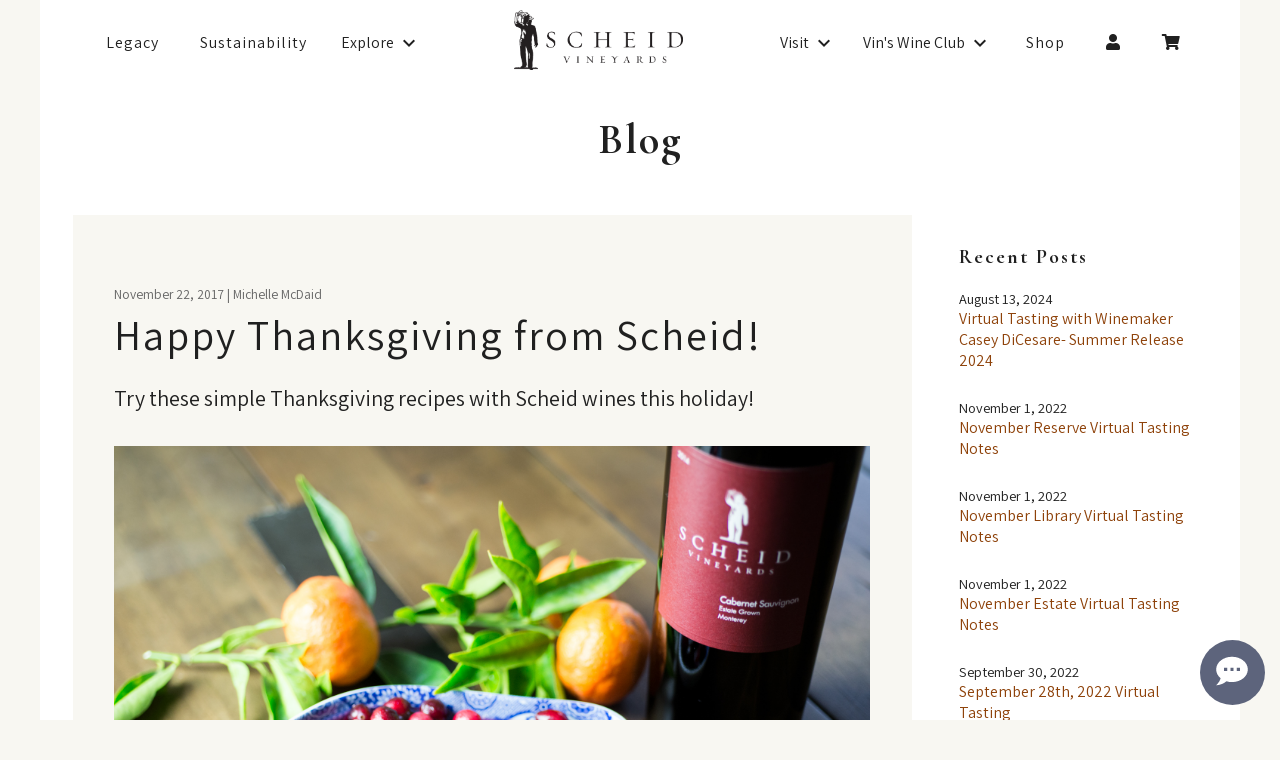

--- FILE ---
content_type: text/html;charset=UTF-8
request_url: https://www.scheidvineyards.com/blog/Happy-Thanksgiving-
body_size: 20573
content:
 <!doctype html>
<html lang="en">

<head>
    <meta charset="UTF-8">
    <meta name="viewport" content="width=device-width, height=device-height, initial-scale=1.0, viewport-fit=cover">
    <meta name="apple-mobile-web-app-capable" content="yes" />
    <!-- Page Title -->
    
		<title>Scheid Vineyards - Blog - Happy Thanksgiving!</title>
	
	<meta name="platform" content="WineDirect Ecommerce https://www.winedirect.com" />


		<link rel="canonical" href="https://www.scheidvineyards.com/blog/Happy-Thanksgiving-" />
	
    <!-- Favicon -->
    <link rel="Shortcut Icon" href="/favicon.ico" type="image/x-icon">
    <link rel="apple-touch-icon" href="/apple-touch-icon.png"/>

    <!-- Google tag (gtag.js) --> 
    <script async src="https://www.googletagmanager.com/gtag/js?id=G-CYY8R5NG6H"></script>
    <script> 
    window.dataLayer = window.dataLayer || []; function gtag(){dataLayer.push(arguments);} gtag('js', new Date()); gtag('config', 'G-CYY8R5NG6H'); 
    </script>
    
    
	<link rel="stylesheet" href="https://assetss3.vin65.com/css/vin65-accessibility.css?timestamp=20190329" type="text/css">
	
				<link rel="stylesheet" href="https://assetss3.vin65.com/css/vin65-responsive.min.css?timestamp=20190329" type="text/css">
		

	<script src="https://assetss3.vin65.com/js/jquery-1.7.2.patch.min.js"></script>

	
	
	
		<script type="text/javascript">
			var assetPath = "https://assetss3.vin65.com",
				request = { currency: "USD" },
				hasCheckoutV2 = 1,
				hasGTM = 1,
				recaptcha_sitekey = "6LfPnYAcAAAAAHrTlkaAVsn-16p6g0hsAAJtwOgQ";
		</script>
	
	
	
	
		<script src="https://assetss3.vin65.com/js/jquery-ui-1.8.21.custom.min.js" type="text/javascript"></script>	
	
	
		<link rel="stylesheet" href="https://assetss3.vin65.com/css/jquery-ui-1.8.21.custom.css" type="text/css">
		<style>
			.ui-datepicker .ui-datepicker-prev span, .ui-datepicker .ui-datepicker-next span {
				font-size: 0px;
			}
		</style>
	
	<script src="https://assetss3.vin65.com/js/vin65.js?timestamp=20250612" type="text/javascript"></script>
	
			<script type="text/javascript" src="//ws.sharethis.com/button/sharethis.js"></script>
		
			<script src="//connect.facebook.net/en_US/all.js#xfbml=1"></script>
		
		<!-- Google Tag Manager -->
		<script>(function(w,d,s,l,i){w[l]=w[l]||[];w[l].push({'gtm.start':
		new Date().getTime(),event:'gtm.js'});var f=d.getElementsByTagName(s)[0],
		j=d.createElement(s),dl=l!='dataLayer'?'&l='+l:'';j.async=true;j.src=
		'https://www.googletagmanager.com/gtm.js?id='+i+dl;f.parentNode.insertBefore(j,f);
		})(window,document,'script','dataLayer','GTM-TF5CHXS');</script>
		<!-- End Google Tag Manager -->
	
	<!-- Google Tag Manager -->
	<script>(function(w,d,s,l,i){w[l]=w[l]||[];w[l].push({'gtm.start':
	new Date().getTime(),event:'gtm.js'});var f=d.getElementsByTagName(s)[0],
	j=d.createElement(s),dl=l!='dataLayer'?'&l='+l:'';j.async=true;j.src=
	'//www.googletagmanager.com/gtm.js?id='+i+dl;f.parentNode.insertBefore(j,f);
	})(window,document,'script','dataLayer','GTM-PX3XGSP');</script>
	<!-- End Google Tag Manager -->

		<script>
			dataLayer.push( );
		</script>
	

<script>
	window['_fs_debug'] = false;
	window['_fs_host'] = 'fullstory.com';
	window['_fs_script'] = 'edge.fullstory.com/s/fs.js';
	window['_fs_org'] = 'S4RSX';
	window['_fs_namespace'] = 'FS';
	(function(m,n,e,t,l,o,g,y){
	    if (e in m) {if(m.console && m.console.log) { m.console.log('FullStory namespace conflict. Please set window["_fs_namespace"].');} return;}
	    g=m[e]=function(a,b,s){g.q?g.q.push([a,b,s]):g._api(a,b,s);};g.q=[];
	    o=n.createElement(t);o.async=1;o.crossOrigin='anonymous';o.src='https://'+_fs_script;
	    y=n.getElementsByTagName(t)[0];y.parentNode.insertBefore(o,y);
	    g.identify=function(i,v,s){g(l,{uid:i},s);if(v)g(l,v,s)};g.setUserVars=function(v,s){g(l,v,s)};g.event=function(i,v,s){g('event',{n:i,p:v},s)};
	    g.shutdown=function(){g("rec",!1)};g.restart=function(){g("rec",!0)};
	    g.log = function(a,b){g("log",[a,b])};
	    g.consent=function(a){g("consent",!arguments.length||a)};
	    g.identifyAccount=function(i,v){o='account';v=v||{};v.acctId=i;g(o,v)};
	    g.clearUserCookie=function(){};
	    g._w={};y='XMLHttpRequest';g._w[y]=m[y];y='fetch';g._w[y]=m[y];
	    if(m[y])m[y]=function(){return g._w[y].apply(this,arguments)};
	})(window,document,window['_fs_namespace'],'script','user');


	(function() {
		
	})();
</script>

<script type="text/javascript">
window.NREUM||(NREUM={}),__nr_require=function(t,n,e){function r(e){if(!n[e]){var o=n[e]={exports:{}};t[e][0].call(o.exports,function(n){var o=t[e][1][n];return r(o||n)},o,o.exports)}return n[e].exports}if("function"==typeof __nr_require)return __nr_require;for(var o=0;o<e.length;o++)r(e[o]);return r}({1:[function(t,n,e){function r(t){try{s.console&&console.log(t)}catch(n){}}var o,i=t("ee"),a=t(21),s={};try{o=localStorage.getItem("__nr_flags").split(","),console&&"function"==typeof console.log&&(s.console=!0,o.indexOf("dev")!==-1&&(s.dev=!0),o.indexOf("nr_dev")!==-1&&(s.nrDev=!0))}catch(c){}s.nrDev&&i.on("internal-error",function(t){r(t.stack)}),s.dev&&i.on("fn-err",function(t,n,e){r(e.stack)}),s.dev&&(r("NR AGENT IN DEVELOPMENT MODE"),r("flags: "+a(s,function(t,n){return t}).join(", ")))},{}],2:[function(t,n,e){function r(t,n,e,r,s){try{p?p-=1:o(s||new UncaughtException(t,n,e),!0)}catch(f){try{i("ierr",[f,c.now(),!0])}catch(d){}}return"function"==typeof u&&u.apply(this,a(arguments))}function UncaughtException(t,n,e){this.message=t||"Uncaught error with no additional information",this.sourceURL=n,this.line=e}function o(t,n){var e=n?null:c.now();i("err",[t,e])}var i=t("handle"),a=t(22),s=t("ee"),c=t("loader"),f=t("gos"),u=window.onerror,d=!1,l="nr@seenError",p=0;c.features.err=!0,t(1),window.onerror=r;try{throw new Error}catch(h){"stack"in h&&(t(9),t(8),"addEventListener"in window&&t(5),c.xhrWrappable&&t(10),d=!0)}s.on("fn-start",function(t,n,e){d&&(p+=1)}),s.on("fn-err",function(t,n,e){d&&!e[l]&&(f(e,l,function(){return!0}),this.thrown=!0,o(e))}),s.on("fn-end",function(){d&&!this.thrown&&p>0&&(p-=1)}),s.on("internal-error",function(t){i("ierr",[t,c.now(),!0])})},{}],3:[function(t,n,e){t("loader").features.ins=!0},{}],4:[function(t,n,e){function r(t){}if(window.performance&&window.performance.timing&&window.performance.getEntriesByType){var o=t("ee"),i=t("handle"),a=t(9),s=t(8),c="learResourceTimings",f="addEventListener",u="resourcetimingbufferfull",d="bstResource",l="resource",p="-start",h="-end",m="fn"+p,w="fn"+h,v="bstTimer",g="pushState",y=t("loader");y.features.stn=!0,t(7),"addEventListener"in window&&t(5);var x=NREUM.o.EV;o.on(m,function(t,n){var e=t[0];e instanceof x&&(this.bstStart=y.now())}),o.on(w,function(t,n){var e=t[0];e instanceof x&&i("bst",[e,n,this.bstStart,y.now()])}),a.on(m,function(t,n,e){this.bstStart=y.now(),this.bstType=e}),a.on(w,function(t,n){i(v,[n,this.bstStart,y.now(),this.bstType])}),s.on(m,function(){this.bstStart=y.now()}),s.on(w,function(t,n){i(v,[n,this.bstStart,y.now(),"requestAnimationFrame"])}),o.on(g+p,function(t){this.time=y.now(),this.startPath=location.pathname+location.hash}),o.on(g+h,function(t){i("bstHist",[location.pathname+location.hash,this.startPath,this.time])}),f in window.performance&&(window.performance["c"+c]?window.performance[f](u,function(t){i(d,[window.performance.getEntriesByType(l)]),window.performance["c"+c]()},!1):window.performance[f]("webkit"+u,function(t){i(d,[window.performance.getEntriesByType(l)]),window.performance["webkitC"+c]()},!1)),document[f]("scroll",r,{passive:!0}),document[f]("keypress",r,!1),document[f]("click",r,!1)}},{}],5:[function(t,n,e){function r(t){for(var n=t;n&&!n.hasOwnProperty(u);)n=Object.getPrototypeOf(n);n&&o(n)}function o(t){s.inPlace(t,[u,d],"-",i)}function i(t,n){return t[1]}var a=t("ee").get("events"),s=t("wrap-function")(a,!0),c=t("gos"),f=XMLHttpRequest,u="addEventListener",d="removeEventListener";n.exports=a,"getPrototypeOf"in Object?(r(document),r(window),r(f.prototype)):f.prototype.hasOwnProperty(u)&&(o(window),o(f.prototype)),a.on(u+"-start",function(t,n){var e=t[1],r=c(e,"nr@wrapped",function(){function t(){if("function"==typeof e.handleEvent)return e.handleEvent.apply(e,arguments)}var n={object:t,"function":e}[typeof e];return n?s(n,"fn-",null,n.name||"anonymous"):e});this.wrapped=t[1]=r}),a.on(d+"-start",function(t){t[1]=this.wrapped||t[1]})},{}],6:[function(t,n,e){function r(t,n,e){var r=t[n];"function"==typeof r&&(t[n]=function(){var t=i(arguments),n={};o.emit(e+"before-start",[t],n);var a;n[m]&&n[m].dt&&(a=n[m].dt);var s=r.apply(this,t);return o.emit(e+"start",[t,a],s),s.then(function(t){return o.emit(e+"end",[null,t],s),t},function(t){throw o.emit(e+"end",[t],s),t})})}var o=t("ee").get("fetch"),i=t(22),a=t(21);n.exports=o;var s=window,c="fetch-",f=c+"body-",u=["arrayBuffer","blob","json","text","formData"],d=s.Request,l=s.Response,p=s.fetch,h="prototype",m="nr@context";d&&l&&p&&(a(u,function(t,n){r(d[h],n,f),r(l[h],n,f)}),r(s,"fetch",c),o.on(c+"end",function(t,n){var e=this;if(n){var r=n.headers.get("content-length");null!==r&&(e.rxSize=r),o.emit(c+"done",[null,n],e)}else o.emit(c+"done",[t],e)}))},{}],7:[function(t,n,e){var r=t("ee").get("history"),o=t("wrap-function")(r);n.exports=r;var i=window.history&&window.history.constructor&&window.history.constructor.prototype,a=window.history;i&&i.pushState&&i.replaceState&&(a=i),o.inPlace(a,["pushState","replaceState"],"-")},{}],8:[function(t,n,e){var r=t("ee").get("raf"),o=t("wrap-function")(r),i="equestAnimationFrame";n.exports=r,o.inPlace(window,["r"+i,"mozR"+i,"webkitR"+i,"msR"+i],"raf-"),r.on("raf-start",function(t){t[0]=o(t[0],"fn-")})},{}],9:[function(t,n,e){function r(t,n,e){t[0]=a(t[0],"fn-",null,e)}function o(t,n,e){this.method=e,this.timerDuration=isNaN(t[1])?0:+t[1],t[0]=a(t[0],"fn-",this,e)}var i=t("ee").get("timer"),a=t("wrap-function")(i),s="setTimeout",c="setInterval",f="clearTimeout",u="-start",d="-";n.exports=i,a.inPlace(window,[s,"setImmediate"],s+d),a.inPlace(window,[c],c+d),a.inPlace(window,[f,"clearImmediate"],f+d),i.on(c+u,r),i.on(s+u,o)},{}],10:[function(t,n,e){function r(t,n){d.inPlace(n,["onreadystatechange"],"fn-",s)}function o(){var t=this,n=u.context(t);t.readyState>3&&!n.resolved&&(n.resolved=!0,u.emit("xhr-resolved",[],t)),d.inPlace(t,g,"fn-",s)}function i(t){y.push(t),h&&(b?b.then(a):w?w(a):(E=-E,O.data=E))}function a(){for(var t=0;t<y.length;t++)r([],y[t]);y.length&&(y=[])}function s(t,n){return n}function c(t,n){for(var e in t)n[e]=t[e];return n}t(5);var f=t("ee"),u=f.get("xhr"),d=t("wrap-function")(u),l=NREUM.o,p=l.XHR,h=l.MO,m=l.PR,w=l.SI,v="readystatechange",g=["onload","onerror","onabort","onloadstart","onloadend","onprogress","ontimeout"],y=[];n.exports=u;var x=window.XMLHttpRequest=function(t){var n=new p(t);try{u.emit("new-xhr",[n],n),n.addEventListener(v,o,!1)}catch(e){try{u.emit("internal-error",[e])}catch(r){}}return n};if(c(p,x),x.prototype=p.prototype,d.inPlace(x.prototype,["open","send"],"-xhr-",s),u.on("send-xhr-start",function(t,n){r(t,n),i(n)}),u.on("open-xhr-start",r),h){var b=m&&m.resolve();if(!w&&!m){var E=1,O=document.createTextNode(E);new h(a).observe(O,{characterData:!0})}}else f.on("fn-end",function(t){t[0]&&t[0].type===v||a()})},{}],11:[function(t,n,e){function r(t){if(!i(t))return null;var n=window.NREUM;if(!n.loader_config)return null;var e=(n.loader_config.accountID||"").toString()||null,r=(n.loader_config.agentID||"").toString()||null,s=(n.loader_config.trustKey||"").toString()||null;if(!e||!r)return null;var c=a.generateCatId(),f=a.generateCatId(),u=Date.now(),d=o(c,f,u,e,r,s);return{header:d,guid:c,traceId:f,timestamp:u}}function o(t,n,e,r,o,i){var a="btoa"in window&&"function"==typeof window.btoa;if(!a)return null;var s={v:[0,1],d:{ty:"Browser",ac:r,ap:o,id:t,tr:n,ti:e}};return i&&r!==i&&(s.d.tk=i),btoa(JSON.stringify(s))}function i(t){var n=!1,e=!1,r={};if("init"in NREUM&&"distributed_tracing"in NREUM.init&&(r=NREUM.init.distributed_tracing,e=!!r.enabled),e)if(t.sameOrigin)n=!0;else if(r.allowed_origins instanceof Array)for(var o=0;o<r.allowed_origins.length;o++){var i=s(r.allowed_origins[o]);if(t.hostname===i.hostname&&t.protocol===i.protocol&&t.port===i.port){n=!0;break}}return e&&n}var a=t(19),s=t(13);n.exports={generateTracePayload:r,shouldGenerateTrace:i}},{}],12:[function(t,n,e){function r(t){var n=this.params,e=this.metrics;if(!this.ended){this.ended=!0;for(var r=0;r<l;r++)t.removeEventListener(d[r],this.listener,!1);n.aborted||(e.duration=a.now()-this.startTime,this.loadCaptureCalled||4!==t.readyState?null==n.status&&(n.status=0):i(this,t),e.cbTime=this.cbTime,u.emit("xhr-done",[t],t),s("xhr",[n,e,this.startTime]))}}function o(t,n){var e=c(n),r=t.params;r.host=e.hostname+":"+e.port,r.pathname=e.pathname,t.parsedOrigin=c(n),t.sameOrigin=t.parsedOrigin.sameOrigin}function i(t,n){t.params.status=n.status;var e=w(n,t.lastSize);if(e&&(t.metrics.rxSize=e),t.sameOrigin){var r=n.getResponseHeader("X-NewRelic-App-Data");r&&(t.params.cat=r.split(", ").pop())}t.loadCaptureCalled=!0}var a=t("loader");if(a.xhrWrappable){var s=t("handle"),c=t(13),f=t(11).generateTracePayload,u=t("ee"),d=["load","error","abort","timeout"],l=d.length,p=t("id"),h=t(17),m=t(16),w=t(14),v=window.XMLHttpRequest;a.features.xhr=!0,t(10),t(6),u.on("new-xhr",function(t){var n=this;n.totalCbs=0,n.called=0,n.cbTime=0,n.end=r,n.ended=!1,n.xhrGuids={},n.lastSize=null,n.loadCaptureCalled=!1,t.addEventListener("load",function(e){i(n,t)},!1),h&&(h>34||h<10)||window.opera||t.addEventListener("progress",function(t){n.lastSize=t.loaded},!1)}),u.on("open-xhr-start",function(t){this.params={method:t[0]},o(this,t[1]),this.metrics={}}),u.on("open-xhr-end",function(t,n){"loader_config"in NREUM&&"xpid"in NREUM.loader_config&&this.sameOrigin&&n.setRequestHeader("X-NewRelic-ID",NREUM.loader_config.xpid);var e=f(this.parsedOrigin);e&&e.header&&(n.setRequestHeader("newrelic",e.header),this.dt=e)}),u.on("send-xhr-start",function(t,n){var e=this.metrics,r=t[0],o=this;if(e&&r){var i=m(r);i&&(e.txSize=i)}this.startTime=a.now(),this.listener=function(t){try{"abort"!==t.type||o.loadCaptureCalled||(o.params.aborted=!0),("load"!==t.type||o.called===o.totalCbs&&(o.onloadCalled||"function"!=typeof n.onload))&&o.end(n)}catch(e){try{u.emit("internal-error",[e])}catch(r){}}};for(var s=0;s<l;s++)n.addEventListener(d[s],this.listener,!1)}),u.on("xhr-cb-time",function(t,n,e){this.cbTime+=t,n?this.onloadCalled=!0:this.called+=1,this.called!==this.totalCbs||!this.onloadCalled&&"function"==typeof e.onload||this.end(e)}),u.on("xhr-load-added",function(t,n){var e=""+p(t)+!!n;this.xhrGuids&&!this.xhrGuids[e]&&(this.xhrGuids[e]=!0,this.totalCbs+=1)}),u.on("xhr-load-removed",function(t,n){var e=""+p(t)+!!n;this.xhrGuids&&this.xhrGuids[e]&&(delete this.xhrGuids[e],this.totalCbs-=1)}),u.on("addEventListener-end",function(t,n){n instanceof v&&"load"===t[0]&&u.emit("xhr-load-added",[t[1],t[2]],n)}),u.on("removeEventListener-end",function(t,n){n instanceof v&&"load"===t[0]&&u.emit("xhr-load-removed",[t[1],t[2]],n)}),u.on("fn-start",function(t,n,e){n instanceof v&&("onload"===e&&(this.onload=!0),("load"===(t[0]&&t[0].type)||this.onload)&&(this.xhrCbStart=a.now()))}),u.on("fn-end",function(t,n){this.xhrCbStart&&u.emit("xhr-cb-time",[a.now()-this.xhrCbStart,this.onload,n],n)}),u.on("fetch-before-start",function(t){var n,e=t[1]||{};"string"==typeof t[0]?n=t[0]:t[0]&&t[0].url&&(n=t[0].url),n&&(this.parsedOrigin=c(n),this.sameOrigin=this.parsedOrigin.sameOrigin);var r=f(this.parsedOrigin);if(r&&r.header){var o=r.header;if("string"==typeof t[0]){var i={};for(var a in e)i[a]=e[a];i.headers=new Headers(e.headers||{}),i.headers.set("newrelic",o),this.dt=r,t.length>1?t[1]=i:t.push(i)}else t[0]&&t[0].headers&&(t[0].headers.append("newrelic",o),this.dt=r)}})}},{}],13:[function(t,n,e){var r={};n.exports=function(t){if(t in r)return r[t];var n=document.createElement("a"),e=window.location,o={};n.href=t,o.port=n.port;var i=n.href.split("://");!o.port&&i[1]&&(o.port=i[1].split("/")[0].split("@").pop().split(":")[1]),o.port&&"0"!==o.port||(o.port="https"===i[0]?"443":"80"),o.hostname=n.hostname||e.hostname,o.pathname=n.pathname,o.protocol=i[0],"/"!==o.pathname.charAt(0)&&(o.pathname="/"+o.pathname);var a=!n.protocol||":"===n.protocol||n.protocol===e.protocol,s=n.hostname===document.domain&&n.port===e.port;return o.sameOrigin=a&&(!n.hostname||s),"/"===o.pathname&&(r[t]=o),o}},{}],14:[function(t,n,e){function r(t,n){var e=t.responseType;return"json"===e&&null!==n?n:"arraybuffer"===e||"blob"===e||"json"===e?o(t.response):"text"===e||"document"===e||""===e||void 0===e?o(t.responseText):void 0}var o=t(16);n.exports=r},{}],15:[function(t,n,e){function r(){}function o(t,n,e){return function(){return i(t,[f.now()].concat(s(arguments)),n?null:this,e),n?void 0:this}}var i=t("handle"),a=t(21),s=t(22),c=t("ee").get("tracer"),f=t("loader"),u=NREUM;"undefined"==typeof window.newrelic&&(newrelic=u);var d=["setPageViewName","setCustomAttribute","setErrorHandler","finished","addToTrace","inlineHit","addRelease"],l="api-",p=l+"ixn-";a(d,function(t,n){u[n]=o(l+n,!0,"api")}),u.addPageAction=o(l+"addPageAction",!0),u.setCurrentRouteName=o(l+"routeName",!0),n.exports=newrelic,u.interaction=function(){return(new r).get()};var h=r.prototype={createTracer:function(t,n){var e={},r=this,o="function"==typeof n;return i(p+"tracer",[f.now(),t,e],r),function(){if(c.emit((o?"":"no-")+"fn-start",[f.now(),r,o],e),o)try{return n.apply(this,arguments)}catch(t){throw c.emit("fn-err",[arguments,this,t],e),t}finally{c.emit("fn-end",[f.now()],e)}}}};a("actionText,setName,setAttribute,save,ignore,onEnd,getContext,end,get".split(","),function(t,n){h[n]=o(p+n)}),newrelic.noticeError=function(t,n){"string"==typeof t&&(t=new Error(t)),i("err",[t,f.now(),!1,n])}},{}],16:[function(t,n,e){n.exports=function(t){if("string"==typeof t&&t.length)return t.length;if("object"==typeof t){if("undefined"!=typeof ArrayBuffer&&t instanceof ArrayBuffer&&t.byteLength)return t.byteLength;if("undefined"!=typeof Blob&&t instanceof Blob&&t.size)return t.size;if(!("undefined"!=typeof FormData&&t instanceof FormData))try{return JSON.stringify(t).length}catch(n){return}}}},{}],17:[function(t,n,e){var r=0,o=navigator.userAgent.match(/Firefox[\/\s](\d+\.\d+)/);o&&(r=+o[1]),n.exports=r},{}],18:[function(t,n,e){function r(t,n){var e=t.getEntries();e.forEach(function(t){"first-paint"===t.name?c("timing",["fp",Math.floor(t.startTime)]):"first-contentful-paint"===t.name&&c("timing",["fcp",Math.floor(t.startTime)])})}function o(t,n){var e=t.getEntries();e.length>0&&c("lcp",[e[e.length-1]])}function i(t){if(t instanceof u&&!l){var n,e=Math.round(t.timeStamp);n=e>1e12?Date.now()-e:f.now()-e,l=!0,c("timing",["fi",e,{type:t.type,fid:n}])}}if(!("init"in NREUM&&"page_view_timing"in NREUM.init&&"enabled"in NREUM.init.page_view_timing&&NREUM.init.page_view_timing.enabled===!1)){var a,s,c=t("handle"),f=t("loader"),u=NREUM.o.EV;if("PerformanceObserver"in window&&"function"==typeof window.PerformanceObserver){a=new PerformanceObserver(r),s=new PerformanceObserver(o);try{a.observe({entryTypes:["paint"]}),s.observe({entryTypes:["largest-contentful-paint"]})}catch(d){}}if("addEventListener"in document){var l=!1,p=["click","keydown","mousedown","pointerdown","touchstart"];p.forEach(function(t){document.addEventListener(t,i,!1)})}}},{}],19:[function(t,n,e){function r(){function t(){return n?15&n[e++]:16*Math.random()|0}var n=null,e=0,r=window.crypto||window.msCrypto;r&&r.getRandomValues&&(n=r.getRandomValues(new Uint8Array(31)));for(var o,i="xxxxxxxx-xxxx-4xxx-yxxx-xxxxxxxxxxxx",a="",s=0;s<i.length;s++)o=i[s],"x"===o?a+=t().toString(16):"y"===o?(o=3&t()|8,a+=o.toString(16)):a+=o;return a}function o(){function t(){return n?15&n[e++]:16*Math.random()|0}var n=null,e=0,r=window.crypto||window.msCrypto;r&&r.getRandomValues&&Uint8Array&&(n=r.getRandomValues(new Uint8Array(31)));for(var o=[],i=0;i<16;i++)o.push(t().toString(16));return o.join("")}n.exports={generateUuid:r,generateCatId:o}},{}],20:[function(t,n,e){function r(t,n){if(!o)return!1;if(t!==o)return!1;if(!n)return!0;if(!i)return!1;for(var e=i.split("."),r=n.split("."),a=0;a<r.length;a++)if(r[a]!==e[a])return!1;return!0}var o=null,i=null,a=/Version\/(\S+)\s+Safari/;if(navigator.userAgent){var s=navigator.userAgent,c=s.match(a);c&&s.indexOf("Chrome")===-1&&s.indexOf("Chromium")===-1&&(o="Safari",i=c[1])}n.exports={agent:o,version:i,match:r}},{}],21:[function(t,n,e){function r(t,n){var e=[],r="",i=0;for(r in t)o.call(t,r)&&(e[i]=n(r,t[r]),i+=1);return e}var o=Object.prototype.hasOwnProperty;n.exports=r},{}],22:[function(t,n,e){function r(t,n,e){n||(n=0),"undefined"==typeof e&&(e=t?t.length:0);for(var r=-1,o=e-n||0,i=Array(o<0?0:o);++r<o;)i[r]=t[n+r];return i}n.exports=r},{}],23:[function(t,n,e){n.exports={exists:"undefined"!=typeof window.performance&&window.performance.timing&&"undefined"!=typeof window.performance.timing.navigationStart}},{}],ee:[function(t,n,e){function r(){}function o(t){function n(t){return t&&t instanceof r?t:t?c(t,s,i):i()}function e(e,r,o,i){if(!l.aborted||i){t&&t(e,r,o);for(var a=n(o),s=m(e),c=s.length,f=0;f<c;f++)s[f].apply(a,r);var d=u[y[e]];return d&&d.push([x,e,r,a]),a}}function p(t,n){g[t]=m(t).concat(n)}function h(t,n){var e=g[t];if(e)for(var r=0;r<e.length;r++)e[r]===n&&e.splice(r,1)}function m(t){return g[t]||[]}function w(t){return d[t]=d[t]||o(e)}function v(t,n){f(t,function(t,e){n=n||"feature",y[e]=n,n in u||(u[n]=[])})}var g={},y={},x={on:p,addEventListener:p,removeEventListener:h,emit:e,get:w,listeners:m,context:n,buffer:v,abort:a,aborted:!1};return x}function i(){return new r}function a(){(u.api||u.feature)&&(l.aborted=!0,u=l.backlog={})}var s="nr@context",c=t("gos"),f=t(21),u={},d={},l=n.exports=o();l.backlog=u},{}],gos:[function(t,n,e){function r(t,n,e){if(o.call(t,n))return t[n];var r=e();if(Object.defineProperty&&Object.keys)try{return Object.defineProperty(t,n,{value:r,writable:!0,enumerable:!1}),r}catch(i){}return t[n]=r,r}var o=Object.prototype.hasOwnProperty;n.exports=r},{}],handle:[function(t,n,e){function r(t,n,e,r){o.buffer([t],r),o.emit(t,n,e)}var o=t("ee").get("handle");n.exports=r,r.ee=o},{}],id:[function(t,n,e){function r(t){var n=typeof t;return!t||"object"!==n&&"function"!==n?-1:t===window?0:a(t,i,function(){return o++})}var o=1,i="nr@id",a=t("gos");n.exports=r},{}],loader:[function(t,n,e){function r(){if(!E++){var t=b.info=NREUM.info,n=p.getElementsByTagName("script")[0];if(setTimeout(u.abort,3e4),!(t&&t.licenseKey&&t.applicationID&&n))return u.abort();f(y,function(n,e){t[n]||(t[n]=e)}),c("mark",["onload",a()+b.offset],null,"api");var e=p.createElement("script");e.src="https://"+t.agent,n.parentNode.insertBefore(e,n)}}function o(){"complete"===p.readyState&&i()}function i(){c("mark",["domContent",a()+b.offset],null,"api")}function a(){return O.exists&&performance.now?Math.round(performance.now()):(s=Math.max((new Date).getTime(),s))-b.offset}var s=(new Date).getTime(),c=t("handle"),f=t(21),u=t("ee"),d=t(20),l=window,p=l.document,h="addEventListener",m="attachEvent",w=l.XMLHttpRequest,v=w&&w.prototype;NREUM.o={ST:setTimeout,SI:l.setImmediate,CT:clearTimeout,XHR:w,REQ:l.Request,EV:l.Event,PR:l.Promise,MO:l.MutationObserver};var g=""+location,y={beacon:"bam.nr-data.net",errorBeacon:"bam.nr-data.net",agent:"js-agent.newrelic.com/nr-1167.min.js"},x=w&&v&&v[h]&&!/CriOS/.test(navigator.userAgent),b=n.exports={offset:s,now:a,origin:g,features:{},xhrWrappable:x,userAgent:d};t(15),t(18),p[h]?(p[h]("DOMContentLoaded",i,!1),l[h]("load",r,!1)):(p[m]("onreadystatechange",o),l[m]("onload",r)),c("mark",["firstbyte",s],null,"api");var E=0,O=t(23)},{}],"wrap-function":[function(t,n,e){function r(t){return!(t&&t instanceof Function&&t.apply&&!t[a])}var o=t("ee"),i=t(22),a="nr@original",s=Object.prototype.hasOwnProperty,c=!1;n.exports=function(t,n){function e(t,n,e,o){function nrWrapper(){var r,a,s,c;try{a=this,r=i(arguments),s="function"==typeof e?e(r,a):e||{}}catch(f){l([f,"",[r,a,o],s])}u(n+"start",[r,a,o],s);try{return c=t.apply(a,r)}catch(d){throw u(n+"err",[r,a,d],s),d}finally{u(n+"end",[r,a,c],s)}}return r(t)?t:(n||(n=""),nrWrapper[a]=t,d(t,nrWrapper),nrWrapper)}function f(t,n,o,i){o||(o="");var a,s,c,f="-"===o.charAt(0);for(c=0;c<n.length;c++)s=n[c],a=t[s],r(a)||(t[s]=e(a,f?s+o:o,i,s))}function u(e,r,o){if(!c||n){var i=c;c=!0;try{t.emit(e,r,o,n)}catch(a){l([a,e,r,o])}c=i}}function d(t,n){if(Object.defineProperty&&Object.keys)try{var e=Object.keys(t);return e.forEach(function(e){Object.defineProperty(n,e,{get:function(){return t[e]},set:function(n){return t[e]=n,n}})}),n}catch(r){l([r])}for(var o in t)s.call(t,o)&&(n[o]=t[o]);return n}function l(n){try{t.emit("internal-error",n)}catch(e){}}return t||(t=o),e.inPlace=f,e.flag=a,e}},{}]},{},["loader",2,12,4,3]);
;NREUM.loader_config={accountID:"452206",trustKey:"452206",agentID:"404286013",licenseKey:"1c223bb105",applicationID:"383664277"}
;NREUM.info={beacon:"bam.nr-data.net",errorBeacon:"bam.nr-data.net",licenseKey:"1c223bb105",applicationID:"383664277",sa:1}
</script>

<script>
var _rollbarConfig = {
	accessToken: 'ed82373c35664f9c977d3ee5c49d489a',
	captureUncaught: true,
	captureUnhandledRejections: true,
	scrubFields: [
		'creditCardNumber',
		'loginData',
		'password',
		'cvv2',
		'cardSwipe',
		'cardNumber',
		'cardExpiryMo',
		'cardExpiryYr',
		'creditCardExpiresIn',
		'creditCardNumber',
		'creditCardExpiryMo',
		'creditCardExpiryYr',
		'nameOnCard'
	],
	scrubTelemetryInputs: true,
	payload: {
		environment: "production",
		websiteID: "58E45A10-C5A6-16F6-9B67-5FE16EFD6CE1"
	}
};
// Rollbar Snippet
!function(r){function e(n){if(o[n])return o[n].exports;var t=o[n]={exports:{},id:n,loaded:!1};return r[n].call(t.exports,t,t.exports,e),t.loaded=!0,t.exports}var o={};return e.m=r,e.c=o,e.p="",e(0)}([function(r,e,o){"use strict";var n=o(1),t=o(4);_rollbarConfig=_rollbarConfig||{},_rollbarConfig.rollbarJsUrl=_rollbarConfig.rollbarJsUrl||"https://cdnjs.cloudflare.com/ajax/libs/rollbar.js/2.4.6/rollbar.min.js",_rollbarConfig.async=void 0===_rollbarConfig.async||_rollbarConfig.async;var a=n.setupShim(window,_rollbarConfig),l=t(_rollbarConfig);window.rollbar=n.Rollbar,a.loadFull(window,document,!_rollbarConfig.async,_rollbarConfig,l)},function(r,e,o){"use strict";function n(r){return function(){try{return r.apply(this,arguments)}catch(r){try{console.error("[Rollbar]: Internal error",r)}catch(r){}}}}function t(r,e){this.options=r,this._rollbarOldOnError=null;var o=s++;this.shimId=function(){return o},"undefined"!=typeof window&&window._rollbarShims&&(window._rollbarShims[o]={handler:e,messages:[]})}function a(r,e){if(r){var o=e.globalAlias||"Rollbar";if("object"==typeof r[o])return r[o];r._rollbarShims={},r._rollbarWrappedError=null;var t=new p(e);return n(function(){e.captureUncaught&&(t._rollbarOldOnError=r.onerror,i.captureUncaughtExceptions(r,t,!0),i.wrapGlobals(r,t,!0)),e.captureUnhandledRejections&&i.captureUnhandledRejections(r,t,!0);var n=e.autoInstrument;return e.enabled!==!1&&(void 0===n||n===!0||"object"==typeof n&&n.network)&&r.addEventListener&&(r.addEventListener("load",t.captureLoad.bind(t)),r.addEventListener("DOMContentLoaded",t.captureDomContentLoaded.bind(t))),r[o]=t,t})()}}function l(r){return n(function(){var e=this,o=Array.prototype.slice.call(arguments,0),n={shim:e,method:r,args:o,ts:new Date};window._rollbarShims[this.shimId()].messages.push(n)})}var i=o(2),s=0,d=o(3),c=function(r,e){return new t(r,e)},p=d.bind(null,c);t.prototype.loadFull=function(r,e,o,t,a){var l=function(){var e;if(void 0===r._rollbarDidLoad){e=new Error("rollbar.js did not load");for(var o,n,t,l,i=0;o=r._rollbarShims[i++];)for(o=o.messages||[];n=o.shift();)for(t=n.args||[],i=0;i<t.length;++i)if(l=t[i],"function"==typeof l){l(e);break}}"function"==typeof a&&a(e)},i=!1,s=e.createElement("script"),d=e.getElementsByTagName("script")[0],c=d.parentNode;s.crossOrigin="",s.src=t.rollbarJsUrl,o||(s.async=!0),s.onload=s.onreadystatechange=n(function(){if(!(i||this.readyState&&"loaded"!==this.readyState&&"complete"!==this.readyState)){s.onload=s.onreadystatechange=null;try{c.removeChild(s)}catch(r){}i=!0,l()}}),c.insertBefore(s,d)},t.prototype.wrap=function(r,e,o){try{var n;if(n="function"==typeof e?e:function(){return e||{}},"function"!=typeof r)return r;if(r._isWrap)return r;if(!r._rollbar_wrapped&&(r._rollbar_wrapped=function(){o&&"function"==typeof o&&o.apply(this,arguments);try{return r.apply(this,arguments)}catch(o){var e=o;throw e&&("string"==typeof e&&(e=new String(e)),e._rollbarContext=n()||{},e._rollbarContext._wrappedSource=r.toString(),window._rollbarWrappedError=e),e}},r._rollbar_wrapped._isWrap=!0,r.hasOwnProperty))for(var t in r)r.hasOwnProperty(t)&&(r._rollbar_wrapped[t]=r[t]);return r._rollbar_wrapped}catch(e){return r}};for(var u="log,debug,info,warn,warning,error,critical,global,configure,handleUncaughtException,handleUnhandledRejection,captureEvent,captureDomContentLoaded,captureLoad".split(","),f=0;f<u.length;++f)t.prototype[u[f]]=l(u[f]);r.exports={setupShim:a,Rollbar:p}},function(r,e){"use strict";function o(r,e,o){if(r){var t;"function"==typeof e._rollbarOldOnError?t=e._rollbarOldOnError:r.onerror&&!r.onerror.belongsToShim&&(t=r.onerror,e._rollbarOldOnError=t);var a=function(){var o=Array.prototype.slice.call(arguments,0);n(r,e,t,o)};a.belongsToShim=o,r.onerror=a}}function n(r,e,o,n){r._rollbarWrappedError&&(n[4]||(n[4]=r._rollbarWrappedError),n[5]||(n[5]=r._rollbarWrappedError._rollbarContext),r._rollbarWrappedError=null),e.handleUncaughtException.apply(e,n),o&&o.apply(r,n)}function t(r,e,o){if(r){"function"==typeof r._rollbarURH&&r._rollbarURH.belongsToShim&&r.removeEventListener("unhandledrejection",r._rollbarURH);var n=function(r){var o,n,t;try{o=r.reason}catch(r){o=void 0}try{n=r.promise}catch(r){n="[unhandledrejection] error getting `promise` from event"}try{t=r.detail,!o&&t&&(o=t.reason,n=t.promise)}catch(r){t="[unhandledrejection] error getting `detail` from event"}o||(o="[unhandledrejection] error getting `reason` from event"),e&&e.handleUnhandledRejection&&e.handleUnhandledRejection(o,n)};n.belongsToShim=o,r._rollbarURH=n,r.addEventListener("unhandledrejection",n)}}function a(r,e,o){if(r){var n,t,a="EventTarget,Window,Node,ApplicationCache,AudioTrackList,ChannelMergerNode,CryptoOperation,EventSource,FileReader,HTMLUnknownElement,IDBDatabase,IDBRequest,IDBTransaction,KeyOperation,MediaController,MessagePort,ModalWindow,Notification,SVGElementInstance,Screen,TextTrack,TextTrackCue,TextTrackList,WebSocket,WebSocketWorker,Worker,XMLHttpRequest,XMLHttpRequestEventTarget,XMLHttpRequestUpload".split(",");for(n=0;n<a.length;++n)t=a[n],r[t]&&r[t].prototype&&l(e,r[t].prototype,o)}}function l(r,e,o){if(e.hasOwnProperty&&e.hasOwnProperty("addEventListener")){for(var n=e.addEventListener;n._rollbarOldAdd&&n.belongsToShim;)n=n._rollbarOldAdd;var t=function(e,o,t){n.call(this,e,r.wrap(o),t)};t._rollbarOldAdd=n,t.belongsToShim=o,e.addEventListener=t;for(var a=e.removeEventListener;a._rollbarOldRemove&&a.belongsToShim;)a=a._rollbarOldRemove;var l=function(r,e,o){a.call(this,r,e&&e._rollbar_wrapped||e,o)};l._rollbarOldRemove=a,l.belongsToShim=o,e.removeEventListener=l}}r.exports={captureUncaughtExceptions:o,captureUnhandledRejections:t,wrapGlobals:a}},function(r,e){"use strict";function o(r,e){this.impl=r(e,this),this.options=e,n(o.prototype)}function n(r){for(var e=function(r){return function(){var e=Array.prototype.slice.call(arguments,0);if(this.impl[r])return this.impl[r].apply(this.impl,e)}},o="log,debug,info,warn,warning,error,critical,global,configure,handleUncaughtException,handleUnhandledRejection,_createItem,wrap,loadFull,shimId,captureEvent,captureDomContentLoaded,captureLoad".split(","),n=0;n<o.length;n++)r[o[n]]=e(o[n])}o.prototype._swapAndProcessMessages=function(r,e){this.impl=r(this.options);for(var o,n,t;o=e.shift();)n=o.method,t=o.args,this[n]&&"function"==typeof this[n]&&("captureDomContentLoaded"===n||"captureLoad"===n?this[n].apply(this,[t[0],o.ts]):this[n].apply(this,t));return this},r.exports=o},function(r,e){"use strict";r.exports=function(r){return function(e){if(!e&&!window._rollbarInitialized){r=r||{};for(var o,n,t=r.globalAlias||"Rollbar",a=window.rollbar,l=function(r){return new a(r)},i=0;o=window._rollbarShims[i++];)n||(n=o.handler),o.handler._swapAndProcessMessages(l,o.messages);window[t]=n,window._rollbarInitialized=!0}}}}]);
// End Rollbar Snippet
</script>
        

    <!-- 
		<link rel="stylesheet" href="/assets/css/screen.min.css?timestamp=20251202050418" type="text/css" media="all">
	 -->
    
    <!--[if lt IE 9]>
        <script src="/assets/js/html5shiv-printshiv.js"></script>
        <script src="/assets/js/respond.min.js"></script>
    <![endif]-->

    <!-- Compressed Styles -->
    <link href="/assets/css/slides.min.css" rel="stylesheet" type="text/css">
    <!-- Custom Styles -->
    <link href="/assets/css/custom.css" rel="stylesheet" type="text/css">
    <!-- jQuery 3.3.1 -->
    <script src="https://ajax.googleapis.com/ajax/libs/jquery/3.3.1/jquery.min.js"></script>
    <!-- Compressed Scripts -->
    <script src="/assets/js/slides.min.js" type="text/javascript"></script>
    <!-- Custom Scripts -->
    <script src="/assets/js/custom.js" type="text/javascript"></script>
    <!-- Fonts and Material Icons -->
    <link rel="stylesheet" href="https://cdnjs.cloudflare.com/ajax/libs/font-awesome/5.8.2/css/all.min.css" integrity="sha256-BtbhCIbtfeVWGsqxk1vOHEYXS6qcvQvLMZqjtpWUEx8=" crossorigin="anonymous" />        
    <link rel="stylesheet" as="font" href="https://fonts.googleapis.com/css?family=Assistant:400,700|Cormorant:700|Material+Icons" />
    <style type="text/css">
    .slides,
    .slides p,
    .sans {
        font-family: 'Assistant', sans-serif;
        font-weight: 400;
    }

    .slides h1,
    .slides h2,
    .slides h3,
    .slides h4,
    .slides h5,
    .slides h6,
    .slides .h1,
    .slides .h2,
    .slides .h3,
    .slides .h4,
    .slides .h5,
    .slides .h6 {
        font-family: 'Assistant', sans-serif;
        font-weight: 400;
        line-height: 1.2;
        letter-spacing: 2px;
    }

    .serif {
        font-family: 'Cormorant', sans-serif !important;
        font-weight: 700;
    }
    .v65-blogFooterDate {
    	display: none;
    }
    .v65-blogFooterLink {
    	width: 100%;    	
    }
    .v65-blogFooterLink a {
    text-transform: uppercase;
    letter-spacing: 1px;
    color: #8e4209;
    margin-top: 10px;
    display: block;
	}
	.v65-blogFooterLink img {
	    display: none;
	}	
	.v65-blogFooterLink {
	    padding-bottom: 30px;
	    border-bottom: 1px solid #b6b6b6;
	    margin-bottom: 30px;
	}
	.v65-blogPost {
		margin-left: 0;
	}
	.v65-blogPost h2 {
	    margin-top: 20px;
	}    
	.v65-blogPostWrapper {
	    display: inline-block;
	}
    .blogFilterLeft h5.h3 {
        margin-top: 30px;
    }
    .v65-recentEntriesDate {
        margin-top: 15px;
        font-size: .9em;
        font-style: normal;
    }
    .v65-recentEntriesTitle {
    	font-weight: normal;

    }
	.blogFilter.blogFilterRight a strong {
	    font-weight: normal;
	}    
    .blogFilterLeft a, 
    .blogFilterRight a {
        color: #8e420a;
    }
    .blogFilterLeft strong {
        margin-top: 15px;
        display: block;
    }    
    .v65-avatar {
    	display: none;
    }
    .v65-blogPostDate a {
    	display: none;
    }
    .blog-column {
    	column-count: 2; 
    	column-gap: calc(5% + 15px);    	
    }
    .blog-post-style {
    	background: #f8f7f2;padding: 70px calc(5% + 0px);    	
    }
    .blogContent > h1, .blogContent #v65-PagingTop, .blogContent > p {
        display: none;
    }   
    .v65-product-pagination, .v65-Paging {
        width: 100% !important;
    }     
    .v65-blogPostWrapper img {
        height: auto !important;
    }    
    </style>

 <!-- Google Tag Manager --> <script>(function(w,d,s,l,i){w[l]=w[l]||[];w[l].push({'gtm.start': new Date().getTime(),event:'gtm.js'});var f=d.getElementsByTagName(s)[0], j=d.createElement(s),dl=l!='dataLayer'?'&l='+l:'';j.async=true;j.src= 'https://www.googletagmanager.com/gtm.js?id='+i+dl;f.parentNode.insertBefore(j,f); })(window,document,'script','dataLayer','GTM-TXPXJK2');</script> <!-- End Google Tag Manager --> 

<script id="mcjs">!function(c,h,i,m,p){m=c.createElement(h),p=c.getElementsByTagName(h)[0],m.async=1,m.src=i,p.parentNode.insertBefore(m,p)}(document,"script",https://chimpstatic.com/mcjs-connected/js/users/7ea0440a04e72874d1317ed66/fa996abc997784439464758bc.js);</script>    
<meta property="og:title" content="Happy Thanksgiving from Scheid!"/>
			<meta property="og:url" content="https://www.scheidvineyards.com/blog/Happy-Thanksgiving-"/>
			<meta property="og:site_name" content="Scheid Vineyards" />
			<meta property="og:description" content="Try these simple Thanksgiving recipes with Scheid Vineyards this holiday!"/> </head>

<body class="slides scroll fast noPreload interior">
	<noscript><iframe src="//www.googletagmanager.com/ns.html?id=GTM-PX3XGSP"
	height="0" width="0" style="display:none;visibility:hidden"></iframe></noscript>


<a href="#content" class="sr-only sr-only-focusable">Skip to main content</a>   
    <!-- SVG Library -->
    <svg xmlns="http://www.w3.org/2000/svg" style="display:none">
        <symbol id="close" viewBox="0 0 30 30">
            <path d="M15 0c-8.3 0-15 6.7-15 15s6.7 15 15 15 15-6.7 15-15-6.7-15-15-15zm5.7 19.3c.4.4.4 1 0 1.4-.2.2-.4.3-.7.3s-.5-.1-.7-.3l-4.3-4.3-4.3 4.3c-.2.2-.4.3-.7.3s-.5-.1-.7-.3c-.4-.4-.4-1 0-1.4l4.3-4.3-4.3-4.3c-.4-.4-.4-1 0-1.4s1-.4 1.4 0l4.3 4.3 4.3-4.3c.4-.4 1-.4 1.4 0s.4 1 0 1.4l-4.3 4.3 4.3 4.3z" />
        </symbol>
        <symbol id="close-small" viewBox="0 0 11 11">
            <path d="M6.914 5.5l3.793-3.793c.391-.391.391-1.023 0-1.414s-1.023-.391-1.414 0l-3.793 3.793-3.793-3.793c-.391-.391-1.023-.391-1.414 0s-.391 1.023 0 1.414l3.793 3.793-3.793 3.793c-.391.391-.391 1.023 0 1.414.195.195.451.293.707.293s.512-.098.707-.293l3.793-3.793 3.793 3.793c.195.195.451.293.707.293s.512-.098.707-.293c.391-.391.391-1.023 0-1.414l-3.793-3.793z" />
        </symbol>
        <symbol id="arrow-left" viewBox="0 0 29 56">
            <path d="M28.7.3c.4.4.4 1 0 1.4l-26.3 26.3 26.3 26.3c.4.4.4 1 0 1.4-.4.4-1 .4-1.4 0l-27-27c-.4-.4-.4-1 0-1.4l27-27c.3-.3 1-.4 1.4 0z" />
        </symbol>
        <symbol id="arrow-right" viewBox="0 0 29 56">
            <path d="M.3 55.7c-.4-.4-.4-1 0-1.4l26.3-26.3-26.3-26.3c-.4-.4-.4-1 0-1.4.4-.4 1-.4 1.4 0l27 27c.4.4.4 1 0 1.4l-27 27c-.3.3-1 .4-1.4 0z" />
        </symbol>
        <symbol id="back" viewBox="0 0 20 20">
            <path d="M2.3 10.7l5 5c.4.4 1 .4 1.4 0s.4-1 0-1.4l-3.3-3.3h11.6c.6 0 1-.4 1-1s-.4-1-1-1h-11.6l3.3-3.3c.4-.4.4-1 0-1.4-.2-.2-.4-.3-.7-.3s-.5.1-.7.3l-5 5c-.2.2-.3.5-.3.7 0 .2.1.5.3.7z" />
        </symbol>
        <symbol id="menu" viewBox="0 0 18 18">
            <path d="M16 5h-14c-.6 0-1-.4-1-1 0-.5.4-1 1-1h14c.5 0 1 .4 1 1s-.4 1-1 1zm-14 5h14c.5 0 1-.4 1-1 0-.5-.4-1-1-1h-14c-.6 0-1 .4-1 1s.4 1 1 1zm14 3h-14c-.5 0-1 .4-1 1 0 .5.4 1 1 1h14c.5 0 1-.4 1-1s-.4-1-1-1z" />
        </symbol>
        <symbol id="share" viewBox="0 0 18 18">
            <path d="M16 8c-.6 0-1 .4-1 1v6h-12v-6c0-.6-.4-1-1-1s-1 .4-1 1v6c0 1.1.9 2 2 2h12c1.1 0 2-.9 2-2v-6c0-.6-.4-1-1-1zm-2.3-2.3c.4-.4.4-1 0-1.4l-4-4c-.4-.4-1-.4-1.4 0l-4 4c-.4.4-.4 1 0 1.4s1 .4 1.4 0l2.3-2.3v7.6c0 .6.4 1 1 1s1-.4 1-1v-7.6l2.3 2.3c.4.4 1 .4 1.4 0z" />
        </symbol>
        <symbol id="arrow-down" viewBox="0 0 24 24">
            <path d="M12 18c-.2 0-.5-.1-.7-.3l-11-10c-.4-.4-.4-1-.1-1.4.4-.4 1-.4 1.4-.1l10.4 9.4 10.3-9.4c.4-.4 1-.3 1.4.1.4.4.3 1-.1 1.4l-11 10c-.1.2-.4.3-.6.3z" />
        </symbol>
        <symbol id="arrow-up" viewBox="0 0 24 24">
            <path d="M11.9 5.9c.2 0 .5.1.7.3l11 10c.4.4.4 1 .1 1.4-.4.4-1 .4-1.4.1l-10.4-9.4-10.3 9.4c-.4.4-1 .3-1.4-.1-.4-.4-.3-1 .1-1.4l11-10c.1-.2.4-.3.6-.3z" />
        </symbol>
        <symbol id="arrow-top" viewBox="0 0 18 18">
            <path d="M15.7 7.3l-6-6c-.4-.4-1-.4-1.4 0l-6 6c-.4.4-.4 1 0 1.4.4.4 1 .4 1.4 0l4.3-4.3v11.6c0 .6.4 1 1 1s1-.4 1-1v-11.6l4.3 4.3c.2.2.4.3.7.3s.5-.1.7-.3c.4-.4.4-1 0-1.4z" />
        </symbol>
        <symbol id="play" viewBox="0 0 30 30">
            <path d="M7 30v-30l22 15z" />
        </symbol>
        <symbol id="sound-on" viewBox="0 0 18 18">
            <path d="M8.5,0.1C8.1-0.1,7.7,0,7.4,0.2L3.7,3H2C0.9,3,0,3.9,0,5v6c0,1.1,0.9,2,2,2h1.7l3.7,2.8C7.6,15.9,7.8,16,8,16 c0.2,0,0.3,0,0.4-0.1C8.8,15.7,9,15.4,9,15V1C9,0.6,8.8,0.3,8.5,0.1z M7,13l-2.4-1.8C4.4,11.1,4.2,11,4,11l-2,0l0-6h2 c0.2,0,0.4-0.1,0.6-0.2L7,3V13z M11.7,9.9l0.7,1.9C13.9,11.2,15,9.7,15,8c0-1.7-1.1-3.2-2.7-3.8l-0.7,1.9C12.5,6.4,13,7.2,13,8C13,8.9,12.5,9.6,11.7,9.9z M12.2,1.1l-0.3,2C14.3,3.5,16,5.6,16,8s-1.8,4.5-4.2,4.9l0.3,2C15.6,14.3,18,11.4,18,8C18,4.6,15.6,1.7,12.2,1.1z" />
        </symbol>
        <symbol id="sound-off" viewBox="0 0 18 18">
            <path d="M15.9,8l1.8-1.8c0.4-0.4,0.4-1,0-1.4s-1-0.4-1.4,0l-1.8,1.8l-1.8-1.8c-0.4-0.4-1-0.4-1.4,0s-0.4,1,0,1.4L13.1,8l-1.8,1.8 c-0.4,0.4-0.4,1,0,1.4c0.2,0.2,0.5,0.3,0.7,0.3s0.5-0.1,0.7-0.3l1.8-1.8l1.8,1.8c0.2,0.2,0.5,0.3,0.7,0.3s0.5-0.1,0.7-0.3 c0.4-0.4,0.4-1,0-1.4L15.9,8z M8.5,0.1C8.1-0.1,7.7,0,7.4,0.2L3.7,3H2C0.9,3,0,3.9,0,5v6c0,1.1,0.9,2,2,2h1.7l3.7,2.8C7.6,15.9,7.8,16,8,16 c0.2,0,0.3,0,0.4-0.1C8.8,15.7,9,15.4,9,15V1C9,0.6,8.8,0.3,8.5,0.1z M7,13l-2.4-1.8C4.4,11.1,4.2,11,4,11l-2,0l0-6h2 c0.2,0,0.4-0.1,0.6-0.2L7,3V13z" />
        </symbol>
        <!-- social -->
        <symbol id="facebook" viewBox="0 0 24 24">
            <path d="M24 1.3v21.3c0 .7-.6 1.3-1.3 1.3h-6.1v-9.3h3.1l.5-3.6h-3.6v-2.2c0-1.1.3-1.8 1.8-1.8h1.9v-3.2c-.3 0-1.5-.1-2.8-.1-2.8 0-4.7 1.7-4.7 4.8v2.7h-3.1v3.6h3.1v9.2h-11.5c-.7 0-1.3-.6-1.3-1.3v-21.4c0-.7.6-1.3 1.3-1.3h21.3c.8 0 1.4.6 1.4 1.3z" />
        </symbol>
        <symbol id="facebook2" viewBox="0 0 512 512">
            <path d="M288 176v-64c0-17.664 14.336-32 32-32h32v-80h-64c-53.024 0-96 42.976-96 96v80h-64v80h64v256h96v-256h64l32-80h-96z" />
        </symbol>
        <symbol id="fb-like" viewBox="0 0 20 20">
            <path d="M0 8v12h5v-12h-5zm2.5 10.8c-.4 0-.8-.3-.8-.8 0-.4.3-.8.8-.8s.8.3.8.8c0 .4-.4.8-.8.8zm3.5-.8h9.5c1.1 0 1.7-1 1.7-1.7 0-.3-.4-1-.4-1 1.4-.3 1.7-1.2 1.7-1.7-.1-.5-.3-.9-.5-1 1-.4 1.5-1.1 1.4-1.9-.1-.8-1-1.5-1-1.5 1-.6.9-1.5.9-1.5-.3-1.3-1.5-1.7-1.7-1.7h-5.6s.3-.5.3-2.4-1.3-3.6-2.6-3.6c0 0-.7.1-1 .3v3.5l-2.7 4.4v9.8z" />
        </symbol>
        <symbol id="instagram" viewBox="0 0 20 20">
            <circle cx="10" cy="10" r="3.3" />
            <path d="M13,0H7C2.2,0,0,2.2,0,7v6c0,4.8,2.1,7,7,7h6c4.8,0,7-2.2,7-7V7C20,2.2,17.9,0,13,0z M10,15.1c-2.8,0-5.1-2.3-5.1-5.1 S7.2,4.9,10,4.9s5.1,2.3,5.1,5.1S12.8,15.1,10,15.1z M15.3,5.9c-0.7,0-1.2-0.5-1.2-1.2c0-0.7,0.5-1.2,1.2-1.2s1.2,0.5,1.2,1.2 C16.5,5.3,16,5.9,15.3,5.9z" />
        </symbol>
        <symbol id="linkedin" viewBox="0 0 24 24">
            <path d="M5.9 21.9h-4.7v-14.2h4.7v14.2zm-2.3-16.1c-1.6 0-2.6-1.1-2.6-2.5s1-2.5 2.7-2.5c1.6 0 2.6 1 2.6 2.5-.1 1.4-1.2 2.5-2.7 2.5zm19.2 16.1h-4.7v-7.6c0-2-.7-3.3-2.3-3.3-1.3 0-2.1.9-2.5 1.7-.1.3-.1.8-.1 1.2v7.9h-4.7v-14.1h4.7v2c.7-.9 1.7-2.3 4.3-2.3 3.1 0 5.5 2.1 5.5 6.4v8.2h-.2z" />
        </symbol>
        <symbol id="twitter" viewBox="0 1 24 23">
            <path d="M21.5 7.6v.6c0 6.6-5 14.1-14 14.1-2.8 0-5.4-.8-7.6-2.2l1.2.1c2.3 0 4.4-.8 6.1-2.1-2.2 0-4-1.5-4.6-3.4.3.1.6.1.9.1.5 0 .9-.1 1.3-.2-2.1-.6-3.8-2.6-3.8-5 .7.4 1.4.6 2.2.6-1.3-.9-2.2-2.4-2.2-4.1 0-.9.2-1.8.7-2.5 2.4 3 6.1 5 10.2 5.2-.1-.4-.1-.7-.1-1.1 0-2.7 2.2-5 4.9-5 1.4 0 2.7.6 3.6 1.6 1-.3 2.1-.7 3-1.3-.4 1.2-1.1 2.1-2.2 2.7 1-.1 1.9-.4 2.8-.8-.6 1.1-1.4 2-2.4 2.7z" />
        </symbol>
        <symbol id="youtube" viewBox="0 0 24 24">
            <path d="M23.6 6.3c-.3-1.2-1.4-2.2-2.6-2.3-3-.3-6-.3-9-.3s-6 0-9 .3c-1.2.1-2.3 1.1-2.6 2.3-.4 1.8-.4 3.8-.4 5.7 0 1.9 0 3.9.4 5.7.3 1.2 1.4 2.2 2.6 2.3 3 .3 6 .3 9 .3s6 0 9-.3c1.3-.1 2.3-1.1 2.6-2.4.4-1.7.4-3.7.4-5.6 0-1.9 0-3.9-.4-5.7zm-14.1 9v-6.6l6.5 3.3-6.5 3.3z" />
        </symbol>
    </svg>


           
    
			
				<div class="v65-pod">
				<!-- Google Tag Manager (noscript) --><noscript><iframe src="https://www.googletagmanager.com/ns.html?id=GTM-TXPXJK2" height="0" width="0" style="display:none;visibility:hidden"></iframe></noscript><!-- End Google Tag Manager (noscript) --><!-- NAVIGATION -->
<nav class="panel top firstSlideOnly white">
<div class="sections desktop">
<div class="left">
<ul class="menu small">
	<li><a href="/legacy">Legacy</a></li>
	<li><a href="/sustainability">Sustainability</a></li>
	<li class="dropdownTrigger dd-explore" data-dropdown-id="dropdown-explore">Explore <i class="material-icons">expand_more</i></li>
</ul>
</div>

<div class="center"><a class="logoHolder" href="/" title="Scheid Vineyards Home"><img alt="Scheid Vineyards logo" class="logo" height="60" src="/assets/img/logo-scheid-vineyards-black.png" /> </a></div>

<div class="right">
<ul class="menu">
	<li class="dropdownTrigger dd-visit" data-dropdown-id="dropdown-visit">Visit <i class="material-icons">expand_more</i></li>
	<li class="dropdownTrigger dd-club" data-dropdown-id="dropdown-club">Vin&#39;s Wine Club <i class="material-icons">expand_more</i></li>
	<li><a href="/shop">Shop</a></li>
	<li><a href="/Members/Dashboard" title="Account"><i class="fas fa-user"></i> <span class="sr-only">Account</span></a></li>
	<li><a href="/?method=cartV2.showCart" title="Cart"><i class="fas fa-shopping-cart"></i> <span class="sr-only">Cart</span></a></li>
</ul>
</div>
</div>

<div class="sections compact hidden">
<div class="left"><a href="/" title="Scheid Vineyards"><img alt="Scheid Vineyards logo" class="logo" src="/assets/img/logo-scheid-vineyards-black.png" /></a></div>

<div class="right"><span class="button actionButton sidebarTrigger" data-sidebar-id="1"><svg> <use xlink:href="#menu" xmlns:xlink="http://www.w3.org/1999/xlink"></use> </svg></span></div>
</div>
</nav>
<!-- SIDEBAR -->

<nav class="sidebar" data-sidebar-id="1">
<div class="close"><svg> <use xlink:href="#close" xmlns:xlink="http://www.w3.org/1999/xlink"></use> </svg></div>

<div class="content">
<div class="logo"><img alt="Scheid Vineyards logo" class="logo" src="/assets/img/logo-scheid-vineyards-white.png" /></div>

<ul class="mainMenu margin-top-3">
	<li><a href="/">Home</a></li>
	<li><a href="/legacy">Legacy</a></li>
	<li><a href="/sustainability">Sustainability</a></li>
	<li><a href="/vineyards">Vineyards</a></li>
	<li><a href="/winemaking">Winemaking</a></li>
	<li><a href="/visit">Visit</a></li>
	<li><a href="/events">Events</a></li>
	<li><a href="/vins-wine-club">Vin&rsquo;s Wine Club</a></li>
	<li><a href="/shop">Shop</a></li>
	<li><a href="/Members/Dashboard" title="Account"><i class="fas fa-user"></i> <span>&nbsp; Account</span></a></li>
	<li><a href="/?method=cartV2.showCart" title="Cart"><i class="fas fa-shopping-cart"></i> <span>&nbsp; Cart</span></a></li>
</ul>

<ul class="subMenu small opacity-8">
	<li><a href="/private-events">Private Events</a></li>
	<li><a href="/privacy-policy">Privacy Policy</a></li>
	<li><a href="/news">Blog</a></li>
	<li><a href="/contact">Contact</a></li>
	<li><a href="/Wines/Employee-Wine-Sale">Employee</a></li>
</ul>

<ul class="social opacity-8">
	<li><a href="https://www.facebook.com/scheidvineyards/" title="Facebook"><span class="sr-only">Facebook</span> <svg> <use xlink:href="#facebook" xmlns:xlink="http://www.w3.org/1999/xlink"></use> </svg></a></li>
	<li><a href="https://www.instagram.com/scheid_vineyards/" title="Instagram"><span class="sr-only">Instagram</span> <svg> <use xlink:href="#instagram" xmlns:xlink="http://www.w3.org/1999/xlink"></use> </svg></a></li>
</ul>
</div>
</nav> 
				</div>
			
			
    


    <main id="content">
    
        
    <header>
        <section class="slide autoHeight">
            <div class="content">
                <div class="container">
                    <div class="wrap noSpaces top center white padding-top-3 padding-bottom-3">
                        <div class="fix-9-12">
                            <h1 class="serif cropBottom">Blog</h1>
                        </div>
                    </div>
                </div>
            </div>
        </section>
    </header>


    <section class="slide autoHeight whiteSlide left">
        <div class="content margin-top-2">
            <div class="container">
                <div class="wrap tastingContent" style="padding: 0px calc(1% + 0px) !important;">
                <div class="left">
                         
                    <div class="grid">
                        <div class="col-9-12">
                            <div class="blog-column-count">

                                <div class="blogContent">
                                    

<div class="v65-blogPostWrapper">

	
	<div class="v65-avatar"><img src="/assets/images/blog/MichelleMcDaidbyJaymieLeeMoorePhotography-Copy.jpg" onerror="this.src='https://assetss3.vin65.com/images/blog/blog_avatar.png'" width="48" height="48" alt="Michelle McDaid" /></div>
	
	
	
	<div class="v65-clear">&nbsp;</div>
	
	
	
	<div class="v65-blogPost">
		<div class="v65-blogPostDate">
			November 22, 2017 | 
			Michelle McDaid 
		</div>
		<h1>Happy Thanksgiving from Scheid!</h1>
		
		<p>Try these simple Thanksgiving recipes with Scheid wines this holiday!</p>

<p><img alt="" src="/assets/client/Image/DSC_6773.jpg" style="letter-spacing: 0.5pt; width: 2000px; height: 1335px;" /></p>

<p><strong>RED WINE CRANBERRY SAUCE</strong></p>

<p><span style="letter-spacing: 0.5pt;">Yield: 8-10 servings</span></p>

<p>Total Time: 30 minutes</p>

<p><span style="letter-spacing: 0.5pt;">INGREDIENTS</span></p>

<p>1 cup Scheid Cabernet Sauvignon<br />
1.5 cups white granulated sugar</p>

<p>12 ounces fresh cranberries<br />
1 orange peel zest<br />
1 cinnamon stick</p>

<p><span style="letter-spacing: 0.5pt;">INSTRUCTIONS</span></p>

<p>Combine sugar with red wine in a saucepan over medium heat, and bring to a boil. Add cranberries, cinnamon stick and orange peel. Bring the mixture back to a boil, reduce heat, and simmer for 10 to 15 minutes. Stir often to help break down the cranberries. Remove from stove and allow to cool to room temperature prior to serving. Leftovers may be refrigerated. &nbsp;</p>

<p><img alt="" src="/assets/client/Image/DSC_6796.jpg" style="width: 2000px; height: 1335px;" /></p>

<p><strong>CRANBERRY BRIE TARTS</strong></p>

<p><span style="letter-spacing: 0.5pt;">Yield: 12 servings</span></p>

<p>Total Time: 15 minutes</p>

<p><span style="letter-spacing: 0.5pt;">INGREDIENTS</span></p>

<p>12 mini phyllo cups (in the frozen section)</p>

<p>6 teaspoons creamy brie</p>

<p>6 teaspoons cranberry sauce</p>

<p>INSTRUCTIONS</p>

<p>Preheat oven to 350 degrees. Place the frozen phyllo shells on a baking sheet, and fill with a &frac12; teaspoon of brie. Bake for 7-10 minutes, until the cups are golden and the cheese is melted through. Top with &frac12; teaspoon cranberry sauce and serve immediately with a glass of Scheid Dolcetto!</p> 
		<div class="v65-socialMediaBar v65-group">
			
			<div class="v65-socialMediaBar-Twitter"><a href="http://twitter.com/share" class="twitter-share-button" data-url="https://www.scheidvineyards.com/blog/Happy-Thanksgiving-" data-text="Happy Thanksgiving from Scheid!" data-count="none">Tweet</a></div>
		
			<div class="v65-socialMediaBar-ShareThis">
				<script language="javascript" type="text/javascript">
					SHARETHIS.addEntry({
						title:'Happy Thanksgiving from Scheid!',
						url:'https://www.scheidvineyards.com/blog/Happy-Thanksgiving-'
						
					}, {button:true} );
				</script>
			</div>
		
			<div class="v65-socialMediaBar-Email">
			
				<a href="javascript:vin65.blog.emailAFriend('F2ED4727-02C5-F281-209A-38330D4056DA');">Email</a>
				
			</div>	
		
			<div class="v65-socialMediaBar-FacebookLike">
				
					<fb:like href="https://www.scheidvineyards.com/blog/Happy-Thanksgiving-" font="" show_faces="no" colorscheme="light" width="350"></fb:like>
					
			</div>		
		
		</div>
		
		
		
	</div>
	
	
</div>

            

<h3 class="v65-blogCommentsTitle">Comments</h3>
Commenting has been turned off. 
                                </div><!--/blogContent-->                            

                            </div>
                        </div><!--left-->
                        <div class="col-3-12">
                                
                                <aside class="blogFilterWrapper">
                                    
                                    <div class="blogFilter blogFilterLeft">
                                        <h5 class="h3 serif margin-bottom-2">Recent Posts</h5>
                                        
<ul id="v65-blogRecentPosts">

	<li>
		<div class="v65-recentEntriesDate">August 13, 2024</div>
		<div class="v65-recentEntriesTitle"><a href="/blog/Virtual-Tasting-with-Winemaker-Casey-DiCesare--Summer-Release-2024">Virtual Tasting with Winemaker Casey DiCesare- Summer Release 2024</a></div>
		
	</li>

	<li>
		<div class="v65-recentEntriesDate">November 1, 2022</div>
		<div class="v65-recentEntriesTitle"><a href="/blog/November-2022-Reserve-Club-On-Demand-Virtual-Tasting">November Reserve Virtual Tasting Notes</a></div>
		
	</li>

	<li>
		<div class="v65-recentEntriesDate">November 1, 2022</div>
		<div class="v65-recentEntriesTitle"><a href="/blog/November-2022-Library-Club-On-Demand-Virtual-Tasting">November Library Virtual Tasting Notes</a></div>
		
	</li>

	<li>
		<div class="v65-recentEntriesDate">November 1, 2022</div>
		<div class="v65-recentEntriesTitle"><a href="/blog/November-2022-Estate-Club-On-Demand-Virtual-Tasting">November Estate Virtual Tasting Notes</a></div>
		
	</li>

	<li>
		<div class="v65-recentEntriesDate">September 30, 2022</div>
		<div class="v65-recentEntriesTitle"><a href="/blog/September-28th--2022-Virtual-Tasting">September 28th, 2022 Virtual Tasting</a></div>
		
	</li>

	<li>
		<div class="v65-recentEntriesDate">August 18, 2022</div>
		<div class="v65-recentEntriesTitle"><a href="/blog/Virtual-Tasting-Junk-Food">Virtual Tasting Junk Food</a></div>
		
	</li>

	<li>
		<div class="v65-recentEntriesDate">May 26, 2022</div>
		<div class="v65-recentEntriesTitle"><a href="/blog/May-25th--2022-Virtual-Tasting">May 25th, 2022 Virtual Tasting</a></div>
		
	</li>

	<li>
		<div class="v65-recentEntriesDate">March 31, 2022</div>
		<div class="v65-recentEntriesTitle"><a href="/blog/March-30th--2022-Virtual-Tasting">March 30th, 2022 Virtual Tasting</a></div>
		
	</li>

	<li>
		<div class="v65-recentEntriesDate">February 11, 2022</div>
		<div class="v65-recentEntriesTitle"><a href="/blog/Chocolate-and-Wine-Pairing-Virtual-Tasting">Chocolate and Wine Pairing Virtual Tasting</a></div>
		
	</li>

	<li>
		<div class="v65-recentEntriesDate">December 23, 2021</div>
		<div class="v65-recentEntriesTitle"><a href="/blog/Scheid-Family-Pioneered-Modern-Winemaking-In-Monterey--California">Scheid Family Pioneered Modern Winemaking In Monterey, California</a></div>
		
	</li>

</ul>


                                        <h5 class="h3 serif margin-bottom-2">Blog Categories</h5>
                                        
<ul>

	<li><a href="/index.cfm?method=blog.blogList&blogCategoryID=5E971E3B-A561-ADCB-2EE3-F3B53E71EBDB">DIY Crafts <span class="v65-itemcount">(2)</span></a></li>

	<li><a href="/index.cfm?method=blog.blogList&blogCategoryID=BAD0F433-BBA2-8864-EFBA-2FC125D86D09">Food & Wine Pairings <span class="v65-itemcount">(9)</span></a></li>

	<li><a href="/index.cfm?method=blog.blogList&blogCategoryID=BAD22BBF-A4EB-BA49-CE97-629F7A00CD2E">New Releases <span class="v65-itemcount">(6)</span></a></li>

	<li><a href="/index.cfm?method=blog.blogList&blogCategoryID=FAFDCF66-E0EA-90CE-F2D4-140664C04456">News <span class="v65-itemcount">(7)</span></a></li>

	<li><a href="/index.cfm?method=blog.blogList&blogCategoryID=5E9AB6AA-D7F7-9AFC-4C79-F0A0B556698F">Recipes <span class="v65-itemcount">(8)</span></a></li>

</ul>

                                    </div>

                                    <div class="blogFilter blogFilterRight">
                                        <h5 class="h3 serif margin-bottom-2 margin-top-4">Blog Archives</h5>
                                        
		<div><a href="javascript:vin65.blog.toggleArchives('2024');"><strong>2024</strong></a></div>
		<ul vin65js="v65-blogArchiveYear2024" style="display: none">
		
	<li><a href="/index.cfm?method=blog.blogList&fromDate=08%2F01%2F2024&ToDate=08%2F31%2F2024">August 2024 <span class="v65-itemcount">(1)</span></a></li>
	
		</ul>
	
		<div><a href="javascript:vin65.blog.toggleArchives('2022');"><strong>2022</strong></a></div>
		<ul vin65js="v65-blogArchiveYear2022" style="display: none">
		
	<li><a href="/index.cfm?method=blog.blogList&fromDate=11%2F01%2F2022&ToDate=11%2F30%2F2022">November 2022 <span class="v65-itemcount">(3)</span></a></li>
	
	<li><a href="/index.cfm?method=blog.blogList&fromDate=09%2F01%2F2022&ToDate=09%2F30%2F2022">September 2022 <span class="v65-itemcount">(1)</span></a></li>
	
	<li><a href="/index.cfm?method=blog.blogList&fromDate=08%2F01%2F2022&ToDate=08%2F31%2F2022">August 2022 <span class="v65-itemcount">(1)</span></a></li>
	
	<li><a href="/index.cfm?method=blog.blogList&fromDate=05%2F01%2F2022&ToDate=05%2F31%2F2022">May 2022 <span class="v65-itemcount">(1)</span></a></li>
	
	<li><a href="/index.cfm?method=blog.blogList&fromDate=03%2F01%2F2022&ToDate=03%2F31%2F2022">March 2022 <span class="v65-itemcount">(1)</span></a></li>
	
	<li><a href="/index.cfm?method=blog.blogList&fromDate=02%2F01%2F2022&ToDate=02%2F28%2F2022">February 2022 <span class="v65-itemcount">(1)</span></a></li>
	
		</ul>
	
		<div><a href="javascript:vin65.blog.toggleArchives('2021');"><strong>2021</strong></a></div>
		<ul vin65js="v65-blogArchiveYear2021" style="display: none">
		
	<li><a href="/index.cfm?method=blog.blogList&fromDate=12%2F01%2F2021&ToDate=12%2F31%2F2021">December 2021 <span class="v65-itemcount">(1)</span></a></li>
	
	<li><a href="/index.cfm?method=blog.blogList&fromDate=10%2F01%2F2021&ToDate=10%2F31%2F2021">October 2021 <span class="v65-itemcount">(1)</span></a></li>
	
	<li><a href="/index.cfm?method=blog.blogList&fromDate=01%2F01%2F2021&ToDate=01%2F31%2F2021">January 2021 <span class="v65-itemcount">(1)</span></a></li>
	
		</ul>
	
		<div><a href="javascript:vin65.blog.toggleArchives('2020');"><strong>2020</strong></a></div>
		<ul vin65js="v65-blogArchiveYear2020" style="display: none">
		
	<li><a href="/index.cfm?method=blog.blogList&fromDate=12%2F01%2F2020&ToDate=12%2F31%2F2020">December 2020 <span class="v65-itemcount">(1)</span></a></li>
	
	<li><a href="/index.cfm?method=blog.blogList&fromDate=11%2F01%2F2020&ToDate=11%2F30%2F2020">November 2020 <span class="v65-itemcount">(1)</span></a></li>
	
	<li><a href="/index.cfm?method=blog.blogList&fromDate=10%2F01%2F2020&ToDate=10%2F31%2F2020">October 2020 <span class="v65-itemcount">(1)</span></a></li>
	
		</ul>
	
		<div><a href="javascript:vin65.blog.toggleArchives('2019');"><strong>2019</strong></a></div>
		<ul vin65js="v65-blogArchiveYear2019" style="display: none">
		
	<li><a href="/index.cfm?method=blog.blogList&fromDate=04%2F01%2F2019&ToDate=04%2F30%2F2019">April 2019 <span class="v65-itemcount">(1)</span></a></li>
	
	<li><a href="/index.cfm?method=blog.blogList&fromDate=02%2F01%2F2019&ToDate=02%2F28%2F2019">February 2019 <span class="v65-itemcount">(1)</span></a></li>
	
		</ul>
	
		<div><a href="javascript:vin65.blog.toggleArchives('2018');"><strong>2018</strong></a></div>
		<ul vin65js="v65-blogArchiveYear2018" style="display: none">
		
	<li><a href="/index.cfm?method=blog.blogList&fromDate=11%2F01%2F2018&ToDate=11%2F30%2F2018">November 2018 <span class="v65-itemcount">(1)</span></a></li>
	
	<li><a href="/index.cfm?method=blog.blogList&fromDate=05%2F01%2F2018&ToDate=05%2F31%2F2018">May 2018 <span class="v65-itemcount">(1)</span></a></li>
	
	<li><a href="/index.cfm?method=blog.blogList&fromDate=01%2F01%2F2018&ToDate=01%2F31%2F2018">January 2018 <span class="v65-itemcount">(1)</span></a></li>
	
		</ul>
	
		<div><a href="javascript:vin65.blog.toggleArchives('2017');"><strong>2017</strong></a></div>
		<ul vin65js="v65-blogArchiveYear2017" style="display: none">
		
	<li><a href="/index.cfm?method=blog.blogList&fromDate=12%2F01%2F2017&ToDate=12%2F31%2F2017">December 2017 <span class="v65-itemcount">(1)</span></a></li>
	
	<li><a href="/index.cfm?method=blog.blogList&fromDate=11%2F01%2F2017&ToDate=11%2F30%2F2017">November 2017 <span class="v65-itemcount">(2)</span></a></li>
	
	<li><a href="/index.cfm?method=blog.blogList&fromDate=08%2F01%2F2017&ToDate=08%2F31%2F2017">August 2017 <span class="v65-itemcount">(1)</span></a></li>
	
	<li><a href="/index.cfm?method=blog.blogList&fromDate=06%2F01%2F2017&ToDate=06%2F30%2F2017">June 2017 <span class="v65-itemcount">(1)</span></a></li>
	
	<li><a href="/index.cfm?method=blog.blogList&fromDate=05%2F01%2F2017&ToDate=05%2F31%2F2017">May 2017 <span class="v65-itemcount">(1)</span></a></li>
	
	<li><a href="/index.cfm?method=blog.blogList&fromDate=02%2F01%2F2017&ToDate=02%2F28%2F2017">February 2017 <span class="v65-itemcount">(1)</span></a></li>
	
	<li><a href="/index.cfm?method=blog.blogList&fromDate=01%2F01%2F2017&ToDate=01%2F31%2F2017">January 2017 <span class="v65-itemcount">(1)</span></a></li>
	
		</ul>
	
		<div><a href="javascript:vin65.blog.toggleArchives('2016');"><strong>2016</strong></a></div>
		<ul vin65js="v65-blogArchiveYear2016" style="display: none">
		
	<li><a href="/index.cfm?method=blog.blogList&fromDate=10%2F01%2F2016&ToDate=10%2F31%2F2016">October 2016 <span class="v65-itemcount">(2)</span></a></li>
	
	<li><a href="/index.cfm?method=blog.blogList&fromDate=08%2F01%2F2016&ToDate=08%2F31%2F2016">August 2016 <span class="v65-itemcount">(2)</span></a></li>
	
	<li><a href="/index.cfm?method=blog.blogList&fromDate=06%2F01%2F2016&ToDate=06%2F30%2F2016">June 2016 <span class="v65-itemcount">(3)</span></a></li>
	
	<li><a href="/index.cfm?method=blog.blogList&fromDate=05%2F01%2F2016&ToDate=05%2F31%2F2016">May 2016 <span class="v65-itemcount">(2)</span></a></li>
	
	<li><a href="/index.cfm?method=blog.blogList&fromDate=04%2F01%2F2016&ToDate=04%2F30%2F2016">April 2016 <span class="v65-itemcount">(1)</span></a></li>
	
		</ul>
	
                                    </div>
                                </aside><!--/blogRightWrapper-->

                        </div><!-- right -->

                    </div><!-- fix-->

                    </div>
                </div>
            </div>
        </div>
    </section>









    </main>

    <aside>    
        <!-- NEWSLETTER -->
        <section class="slide autoHeight whiteSlide">
            <div class="content">
                <div class="container">
                    <div class="wrap padding-top-6 padding-bottom-2">
                        <div class="fix-12-12">
                            <ul class="grid fixedSpaces fromTop newsletter">
                                <li class="col-2-12 col-tablet-1-1">&nbsp;</li>
                                <li class="col-8-12 col-tablet-1-1 padding-top-1">
                                    <!-- Newsletter -->     
                                    <a class="button rectangular regular stroke flat uppercase" href="/Join-Mailing-List">Join our Mailing List</a>
                                    <!-- Newsletter -->
                                </li>
                                <li class="col-2-12 col-tablet-1-1">
                                    <ul class="grid social">
                                        <li class="col-6-12 right col-tablet-1-2"><a href="https://www.facebook.com/scheidvineyards/" class="fromTop padding-right-2"><span class="sr-only">Facebook</span> <svg>
                                                    <use xmlns:xlink="http://www.w3.org/1999/xlink" xlink:href="#facebook"></use>
                                                </svg></a></li>
                                        <li class="col-6-12 left col-tablet-1-2"><a href="https://www.instagram.com/scheid_vineyards/" class="fromTop padding-left-2"><span class="sr-only">Instagram</span> <svg>
                                                    <use xmlns:xlink="http://www.w3.org/1999/xlink" xlink:href="#instagram"></use>
                                                </svg></a></li>
                                    </ul>
                                </li>
                            </ul>
                        </div>
                    </div>
                </div>
            </div>
        </section>
    </aside>

         
    
			
				<div class="v65-pod">
				<!-- FOOTER -->
<footer class="slide autoHeight customFooter">
<div class="content">
<div class="container">
<div class="wrap padding-top-5 padding-bottom-2">
<div class="fix-12-12"><!-- ADDRESSES -->
<ul class="grid fixedSpaces center padding-bottom-5" style="border-bottom: 2px solid #404040;">
	<li class="col-3-10 col-tablet-1-3 col-phablet-1-1 col-phone-1-1 ae-2">
	<h3 class="small h4 margin-bottom-0">Carmel-by-the-Sea</h3>

	<p class="tiny">San Carlos &amp; 7th<br />
	Carmel, CA 93923<br />
	<a href="tel:+18316269463" title="Call">(831) 626-9463</a></p>
	</li>
	<li class="col-4-10 col-tablet-1-3 col-phablet-1-1 col-phone-1-1 ae-3  margin-bottom-phablet-2"><a class="logo footer-logo" href="/"><img alt="Scheid Vineyards logo in gold" class="full" src="/assets/img/logo-scheid-vineyards-gold.png" /></a></li>
	<li class="col-3-10 col-tablet-1-3 col-phablet-1-1 col-phone-1-1 ae-4">
	<h3 class="small h4 margin-bottom-0">Winery Tasting Room</h3>

	<p class="tiny">1972 Hobson Ave<br />
	Greenfield, CA 93927<br />
	<a href="tel:+18313860316" title="Call">(831) 386-0316</a></p>
	</li>
</ul>
<!-- FOOTER MENU -->

<nav class="panel bottom relative">
<div class="sections">
<div class="center">
<ul class="menu uppercase">
	<li><a href="https://info.scheidfamilywines.com/returnsandrefunds.htm">Refund Policy</a></li>
	<li><a href="/privacy-policy">Privacy Policy</a></li>
	<li><a href="/news">Blog</a></li>
	<li><a href="/contact">Contact</a></li>
	<li><a href="/Wines/Employee-Wine-Sale">Employee</a></li>
</ul>
</div>
</div>
</nav>
</div>
</div>
</div>
</div>
</footer>
<!-- Menu dropdown -->

<div class="dropdown top left center customDropdown dropdown-explore" data-dropdown-id="dropdown-explore">
<ul class="menu">
	<li class="link"><a href="/vineyards">Vineyards</a></li>
	<li class="link"><a href="/winemaking">Winemaking</a></li>
</ul>
</div>
<!-- Menu dropdown -->

<div class="dropdown top left center customDropdown dropdown-club" data-dropdown-id="dropdown-club">
<ul class="menu">
	<li class="link"><a href="/vins-wine-club">Vin&rsquo;s Wine Club</a></li>
	<li class="link"><a href="/vins-wine-club/estate">Vin&rsquo;s Estate Wine Club</a></li>
	<li class="link"><a href="/vins-wine-club/reserve">Vin&rsquo;s Reserve Wine Club</a></li>
	<li class="link"><a href="/vins-wine-club/library">Vin&rsquo;s Library Wine Club</a></li>
</ul>
</div>
<!-- Menu dropdown -->

<div class="dropdown top left center customDropdown dropdown-visit" data-dropdown-id="dropdown-visit">
<ul class="menu">
	<li class="link"><a href="/visit">Visit</a></li>
	<li class="link"><a href="/visit/carmel-by-the-sea-tasting-room">Carmel-by-the-Sea</a></li>
	<li class="link"><a href="/visit/winery-tasting-room">Winery Tasting Room</a></li>
	<li class="link"><a href="/events">Events</a></li>
	<li class="link"><a href="/private-events">Private Events</a></li>
</ul>
</div>
<script>(function(d){var s = d.createElement("script");s.setAttribute("data-account", "8MdialBMM4");s.setAttribute("src", "https://cdn.userway.org/widget.js");(d.body || d.head).appendChild(s);})(document)</script><noscript>Please ensure Javascript is enabled for purposes of <a href="https://userway.org">website accessibility</a></noscript> 
				</div>
			
			
			<!-- Facebook Conversion Code for Any Website Purchase -->
			

	<!-- Script injected via Vin65 Admin Panel Global JavaScript -->
	
		
		<script>
			var recaptchaOnloadCallback = function() {
				vin65.form.googleRecaptchaCallback();
			}
		</script>
		<script src="https://www.google.com/recaptcha/api.js?onload=recaptchaOnloadCallback&render=explicit" async defer></script>
	
		<script type="text/javascript" src="//platform.twitter.com/widgets.js"></script>
	
    
    <script>
	$(document).ready(function(){
	if ($(".v65-Paging")[0]) {
	    $(".blog-column-count").addClass("blog-column"); 
	} else {
	    $(".v65-blogPost").addClass("blog-post-style"); 		
	}        
        $(".v65-blogFooterLink a").text(" Read more");		
	});
	</script>

</body>

</html> 

--- FILE ---
content_type: text/css
request_url: https://www.scheidvineyards.com/assets/css/slides.min.css
body_size: 28426
content:
@charset "UTF-8";body,html,img{max-width:100%}.button.actionButton svg,.button.play svg,.button:not(.stroke) svg,.slide.whiteSlide .button.actionButton svg,.slides{fill:#fff}.button svg,.button svg *{pointer-events:none!important}.material-icons,.slides{-webkit-font-smoothing:antialiased}.button,.container .wrap,.slides-form.center input,.slides-form.center textarea{text-align:center}.button,a{text-decoration:none}.dialog,body,html{-webkit-tap-highlight-color:transparent}.button,.material-icons,.music-96 .sc-trackslist a,.navigation li[data-title]:before,.nobr,.nowrap,.panel .sections .menu,.panel .sections>div{white-space:nowrap}a,abbr,acronym,address,applet,article,aside,audio,b,big,blockquote,body,canvas,caption,center,cite,code,dd,del,details,dfn,div,dl,dt,em,embed,fieldset,figcaption,figure,footer,form,h1,h2,h3,h4,h5,h6,header,hgroup,hr,html,i,iframe,img,ins,kbd,label,legend,li,mark,menu,nav,object,ol,output,p,pre,q,ruby,s,samp,section,small,span,strike,strong,sub,summary,sup,table,tbody,td,tfoot,th,thead,time,tr,tt,u,ul,var,video{border:0;vertical-align:baseline;margin:0;padding:0}article,aside,details,figcaption,figure,footer,header,hgroup,menu,nav,section{display:block}.button,.button.actionButton,.dot,.dot:after,.material-icons,img{display:inline-block}li,ol,ul{list-style:none}blockquote,q{quotes:none}blockquote:after,blockquote:before,q:after,q:before{content:none}table{border-collapse:collapse;border-spacing:0}b,strong{font-weight:600}html{position:static!important;top:0!important;box-sizing:border-box;margin:0;padding:0;overflow:hidden;-webkit-backface-visibility:hidden;backface-visibility:hidden}*,:after,:before{box-sizing:inherit}body{position:absolute;width:100%;height:100%}body,html{overflow-x:hidden}html.scrollable,html.scrollable body{overflow-y:auto;-webkit-overflow-scrolling:touch}.button,.content,.slide{overflow:hidden}img.round{border-radius:999px}img.rounded{border-radius:6px}.slides{color:#fff;font-family:Roboto,sans-serif;-webkit-hyphens:none;-ms-hyphens:none;hyphens:none;background:#111}.slides.bodyWhite{background:#fff}.slides.desktopSwipe{cursor:-webkit-grab}.slides.desktopSwipe:active{cursor:-webkit-grabbing}.slides.desktopSwipe .slide .container .wrap{cursor:inherit}.button,.dropdownTrigger,.helpBubble,.popupTrigger,.sidebarTrigger,.videoThumbnail{cursor:pointer}.button{border-radius:4px;padding:16px 24px 17px;color:#fff;border:none;background:#202020;font-size:16px;font-weight:500;vertical-align:top;-webkit-backface-visibility:hidden;backface-visibility:hidden;letter-spacing:normal!important;position:relative;-webkit-transform:translate3d(0,0,0);transform:translate3d(0,0,0);box-shadow:0 1px 4px rgba(0,0,0,.1),0 2px 4px rgba(0,0,0,.1);-webkit-appearance:none;margin-bottom:10px;transition:.3s;-webkit-user-select:none!important;-moz-user-select:none!important;-ms-user-select:none!important;user-select:none!important}.content,.slide.active{-webkit-backface-visibility:hidden}.popup .button,.slide .button{margin-left:5px;margin-right:5px}.popup .button.small,.slide .button.small{margin-left:4px;margin-right:4px}.button.wide{margin-left:0!important;margin-right:0!important}.button .material-icons{vertical-align:bottom;margin-top:-5px;margin-bottom:-2px;margin-right:8px;-webkit-user-select:none!important;-moz-user-select:none!important;-ms-user-select:none!important;user-select:none!important}.button .material-icons.small{font-size:18px;margin:0 6px 0 0}.button .material-icons.right{margin-left:11px;margin-right:0}.button svg{width:22px;height:22px;margin-top:-3px;top:2px;vertical-align:bottom;margin-right:14px;position:relative}.button svg.right{margin-right:0;margin-left:14px}.button.actionButton{height:42px;width:42px;padding:12px;border-radius:25px;z-index:999;background:rgba(0,0,0,.3);line-height:1;box-shadow:0 0 0 1px rgba(255,255,255,.05);cursor:pointer;-ms-touch-action:manipulation;touch-action:manipulation;vertical-align:top}.button.actionButton svg{width:18px;height:18px}.button.actionButton .material-icons{margin:0;position:relative;left:-3px;top:-3px;font-size:24px}.button.actionButton.big{width:50px;height:50px;padding:16px}.button.actionButton.big .material-icons{font-size:24px}.button.actionButton.big svg{width:22px;height:22px;left:-2px;top:0}.button.actionButton.stroke{box-shadow:none;padding:10px}.button.actionButton:hover:not(:active){-webkit-transform:translateY(0)!important;transform:translateY(0)!important}.button.actionButton.rounded{border-radius:6px}.button.actionButton.sound [class*=sound-]{position:absolute;opacity:0;transition:.5s;left:13px;top:16px}.button.actionButton.sound.stroke [class*=sound-]{left:11px;top:14px}.button.actionButton.sound.playing .sound-on,.button.actionButton.sound:not(.playing) .sound-off{opacity:1}.button.actionButton.transparent{background-color:transparent}.button:hover{box-shadow:0 6px 7px 0 rgba(0,0,0,.15),0 0 5px 0 rgba(0,0,0,.1);opacity:1;-webkit-transform:translateY(-2px)!important;transform:translateY(-2px)!important;transition:.35s!important}.button:hover:after{opacity:.5}.button:active{box-shadow:0 3px 6px 0 rgba(0,0,0,.1),0 0 10px 0 rgba(0,0,0,.1),0 1px 4px -1px rgba(0,0,0,.1);-webkit-transform:translateY(0)!important;transform:translateY(0)!important;transition:.35s!important}.button.shade:after,.dot:after{transition:.25s;content:""}.button:active:after{opacity:1}.button.uppercase{font-size:15px;padding-top:17px;padding-bottom:17px}.button.lowercase{text-transform:lowercase;letter-spacing:0;font-weight:300}.button.round{border-radius:99px;padding-left:28px;padding-right:28px}.button.stroke,.button.thin-stroke{background-color:transparent!important;padding:14px 22px 15px;color:#202020}.button.rounded{border-radius:6px}.button.rectangular{border-radius:1px}.button.square{border-radius:0}.button.thin-stroke{font-weight:300;border:1px solid}.slide.whiteSlide .button.thin-stroke{color:#202020}.button.stroke{border:2px solid}.slide.whiteSlide .button.stroke{color:#202020}.button.stroke.round{padding-left:26px;padding-right:26px}.button.stroke.uppercase{padding-top:15px;padding-bottom:15px}.button.stroke.uppercase svg{margin-bottom:-2px}.button.stroke.uppercase.small{padding:11px 15px}.button.stroke.small{border:1px solid;padding-top:9px;padding-bottom:9px}@media (min-width:768px){.button.stroke.big{padding:19px 30px}.button.stroke.big.uppercase{padding-top:21px;padding-bottom:21px}}.button.stroke:not(.flat):hover{box-shadow:inset 0 -100px 0 rgba(41,41,41,.05),0 4px 6px 0 rgba(0,0,0,.1),0 1px 10px 0 rgba(0,0,0,.1),0 2px 4px -1px rgba(0,0,0,.1)}.button.empty,.button.flat:not(:hover){box-shadow:none}.button.small{font-size:15px;font-weight:500;padding:10px 16px}.button.small .material-icons{vertical-align:bottom;position:relative;font-size:20px;margin-right:8px;bottom:1px}.button.small .material-icons.right{margin-left:8px;margin-right:0}.button.small svg{width:18px;height:18px;margin-right:10px;top:0}.button.small svg.right{margin-right:0;margin-left:10px}.button.small.round{padding-left:18px;padding-right:18px}.button.small.rounded{border-radius:6px}.button.small.uppercase{font-size:12px;padding:12px 16px;letter-spacing:.125em}.button.small.uppercase.round{padding-left:19px;padding-right:19px}@media (min-width:768px){.button.big{font-size:20px;padding:21px 32px}.button.big.round{padding-left:36px;padding-right:36px}.button.big.rounded{border-radius:7px}.button.big.uppercase{font-size:17px;padding:23px 32px}.button.big.uppercase.round{padding-left:36px;padding-right:36px}.button.big .material-icons{vertical-align:bottom;margin-right:16px;font-size:30px}.button.big .material-icons.right{margin-left:16px;margin-right:0}.button.big svg{width:27px;height:27px;margin-right:16px;top:1px}.button.big svg.right{margin-right:0;margin-left:16px}}.button.empty,.button.hollow{padding:0!important;background-color:transparent!important;font-size:0!important}.button.play,.panel .sections>div.right ul.crop li:last-child{margin-right:0}.button.empty{margin:0}.button.hollow{box-shadow:none!important}.button.hollow svg{margin:0}.button.shade{position:relative}.button.shade:after{position:absolute;top:0;left:0;width:100%;height:100%;background:#292929;opacity:0}.button.shade:hover:after{opacity:.15}.button.shade:active:after{opacity:.2}.button.play{width:90px;height:90px;border-radius:50%;padding:27px;margin-left:0}.button.play svg{width:35px;height:36px;margin:0}.button.play.small{width:60px;height:60px;border-radius:50%;padding:20px 19px}.button.play.small svg{fill:#fff;width:23px;height:23px}.button.play:hover{-webkit-transform:scale(1.05);transform:scale(1.05)}.button.gradient{position:relative}.button.gradient:before{content:"";position:absolute;top:0;left:0;width:100%;height:100%;background:linear-gradient(to bottom,#fff 0,#000 100%);z-index:-1;opacity:.1}.slide.whiteSlide .button.white:hover{box-shadow:0 4px 6px 0 rgba(0,0,0,.1),0 1px 10px 0 rgba(0,0,0,.1)}.slide.whiteSlide .button.white:hover:after{opacity:.3}.roundButton{border-radius:50px;height:50px;width:50px;padding:14px;margin:5px}.roundButton svg{bottom:2px}@media (max-width:319px){.button.uppercase,.uppercase{letter-spacing:.07em}}.button.uppercase{letter-spacing:.125em!important;text-indent:-.1em!important;font-weight:700!important}.material-icons{font-family:'Material Icons';font-weight:400;font-style:normal;font-size:24px;line-height:1;text-transform:none;letter-spacing:normal;word-wrap:normal;direction:ltr;text-rendering:optimizeLegibility;-moz-osx-font-smoothing:grayscale;-webkit-font-feature-settings:'liga';font-feature-settings:'liga'}.slides-form,.slides-form button{font-family:inherit}.material-icons.md-18{font-size:18px}.material-icons.md-24{font-size:24px}.material-icons.md-36{font-size:36px}.material-icons.md-48{font-size:48px}.slide.whiteSlide svg{fill:#202020}.embedContainer,.svgContainer{position:relative;width:100%;height:0;padding:0}.embedContainer .scale,.svgContainer svg.scale{position:absolute;height:100%;width:100%;left:0;top:0}.dots{font-size:0}.dot{padding:7px}.dot:after{width:6px;height:6px;background:#fff;border-radius:50%;opacity:.5}.dot.big .dot:after{width:14px;height:14px}.slide.whiteSlide .dot:after{background:#202020}.dot:hover:after{-webkit-transform:scale(1.33333);transform:scale(1.33333);opacity:1}.dot.selected:after,.dot:active:after{opacity:1;-webkit-transform:scale(1.675);transform:scale(1.675)}.tabs{color:#fff;max-width:260px;border-radius:5px}.tabs li{padding:16px 20px;letter-spacing:2.5px;font-size:12px;transition:.15s;margin-top:-1px;border:1px solid rgba(255,255,255,.3)}.tabs li:not(:last-child){border-bottom:0}.tabs li:first-child{border-radius:4px 4px 0 0}.tabs li:last-child{border-radius:0 0 4px 4px}.tabs li.selected{background:#fff;color:#202020}.slide.whiteSlide .tabs li{border-color:#e5e5e5;color:#202020}.slide.whiteSlide .tabs li.selected{background:#202020;border-color:#202020;color:#fff}.links li{font-size:17px;letter-spacing:0;padding:4px 0}.slides-form{font-size:0;margin-top:-5px}.slides-form textarea{max-height:200px;max-width:100%;min-height:130px;font-weight:400}.slides-form textarea.d{border-radius:15px!important}.slides-form .label,.slides-form label{display:block;font-size:14px;margin-top:12px;margin-bottom:2px}.slides-form .label.uppercase,.slides-form label.uppercase{font-size:14px}.slides-form input[type=tel],.slides-form input[type=number],.slides-form input[type=text],.slides-form input[type=name],.slides-form input[type=email],.slides-form input[type=password],.slides-form select,.slides-form textarea{font-family:inherit;position:relative;background:#fff;padding:15px 16px 16px;border:none;font-size:16px;color:#242424;border-radius:4px;width:100%;-webkit-appearance:none;-moz-appearance:none;appearance:none;border:1px solid rgba(0,0,0,.1);transition:.15s}.slides-form input[type=tel].flat,.slides-form input[type=tel]:focus,.slides-form input[type=tel]:hover,.slides-form input[type=number].flat,.slides-form input[type=number]:focus,.slides-form input[type=number]:hover,.slides-form input[type=text].flat,.slides-form input[type=text]:focus,.slides-form input[type=text]:hover,.slides-form input[type=name].flat,.slides-form input[type=name]:focus,.slides-form input[type=name]:hover,.slides-form input[type=email].flat,.slides-form input[type=email]:focus,.slides-form input[type=email]:hover,.slides-form input[type=password].flat,.slides-form input[type=password]:focus,.slides-form input[type=password]:hover,.slides-form select.flat,.slides-form select:focus,.slides-form select:hover,.slides-form textarea.flat,.slides-form textarea:focus,.slides-form textarea:hover{border-color:rgba(0,0,0,.2)}.slides-form input[type=tel]:focus,.slides-form input[type=number]:focus,.slides-form input[type=text]:focus,.slides-form input[type=name]:focus,.slides-form input[type=email]:focus,.slides-form input[type=password]:focus,.slides-form select:focus,.slides-form textarea:focus{border-color:#2196F3;z-index:10}.slides-form input[type=tel]:focus::-webkit-input-placeholder,.slides-form input[type=number]:focus::-webkit-input-placeholder,.slides-form input[type=text]:focus::-webkit-input-placeholder,.slides-form input[type=name]:focus::-webkit-input-placeholder,.slides-form input[type=email]:focus::-webkit-input-placeholder,.slides-form input[type=password]:focus::-webkit-input-placeholder,.slides-form select:focus::-webkit-input-placeholder,.slides-form textarea:focus::-webkit-input-placeholder{color:#242424;font-weight:400;opacity:0}.slides-form input[type=tel]:focus:-moz-placeholder,.slides-form input[type=number]:focus:-moz-placeholder,.slides-form input[type=text]:focus:-moz-placeholder,.slides-form input[type=name]:focus:-moz-placeholder,.slides-form input[type=email]:focus:-moz-placeholder,.slides-form input[type=password]:focus:-moz-placeholder,.slides-form select:focus:-moz-placeholder,.slides-form textarea:focus:-moz-placeholder{color:#242424;font-weight:400;opacity:0}.slides-form input[type=tel]:focus::-moz-placeholder,.slides-form input[type=number]:focus::-moz-placeholder,.slides-form input[type=text]:focus::-moz-placeholder,.slides-form input[type=name]:focus::-moz-placeholder,.slides-form input[type=email]:focus::-moz-placeholder,.slides-form input[type=password]:focus::-moz-placeholder,.slides-form select:focus::-moz-placeholder,.slides-form textarea:focus::-moz-placeholder{color:#242424;font-weight:400;opacity:0}.slides-form input[type=tel]:focus:-ms-input-placeholder,.slides-form input[type=number]:focus:-ms-input-placeholder,.slides-form input[type=text]:focus:-ms-input-placeholder,.slides-form input[type=name]:focus:-ms-input-placeholder,.slides-form input[type=email]:focus:-ms-input-placeholder,.slides-form input[type=password]:focus:-ms-input-placeholder,.slides-form select:focus:-ms-input-placeholder,.slides-form textarea:focus:-ms-input-placeholder{color:#242424;font-weight:400;opacity:0}.slides-form input[type=tel].round,.slides-form input[type=number].round,.slides-form input[type=text].round,.slides-form input[type=name].round,.slides-form input[type=email].round,.slides-form input[type=password].round,.slides-form select.round,.slides-form textarea.round{border-radius:50px;padding-left:22px;padding-right:22px}.slides-form input[type=tel].rounded,.slides-form input[type=number].rounded,.slides-form input[type=text].rounded,.slides-form input[type=name].rounded,.slides-form input[type=email].rounded,.slides-form input[type=password].rounded,.slides-form select.rounded,.slides-form textarea.rounded{border-radius:6px}.slides-form input[type=tel]:after,.slides-form input[type=number]:after,.slides-form input[type=text]:after,.slides-form input[type=name]:after,.slides-form input[type=email]:after,.slides-form input[type=password]:after,.slides-form select:after,.slides-form textarea:after{content:"";position:absolute;top:0;left:0;right:0;bottom:0;background:#fff}@media (min-width:768px){.slides-form input[type=tel],.slides-form input[type=number],.slides-form input[type=text],.slides-form input[type=name],.slides-form input[type=email],.slides-form input[type=password],.slides-form select,.slides-form textarea{max-width:300px}}.slides-form input[type=tel]::-webkit-input-placeholder,.slides-form input[type=number]::-webkit-input-placeholder,.slides-form input[type=text]::-webkit-input-placeholder,.slides-form input[type=name]::-webkit-input-placeholder,.slides-form input[type=email]::-webkit-input-placeholder,.slides-form input[type=password]::-webkit-input-placeholder,.slides-form select::-webkit-input-placeholder,.slides-form textarea::-webkit-input-placeholder{color:#242424;font-weight:400;opacity:.5}.slides-form input[type=tel]:-moz-placeholder,.slides-form input[type=number]:-moz-placeholder,.slides-form input[type=text]:-moz-placeholder,.slides-form input[type=name]:-moz-placeholder,.slides-form input[type=email]:-moz-placeholder,.slides-form input[type=password]:-moz-placeholder,.slides-form select:-moz-placeholder,.slides-form textarea:-moz-placeholder{color:#242424;font-weight:400;opacity:.5}.slides-form input[type=tel]::-moz-placeholder,.slides-form input[type=number]::-moz-placeholder,.slides-form input[type=text]::-moz-placeholder,.slides-form input[type=name]::-moz-placeholder,.slides-form input[type=email]::-moz-placeholder,.slides-form input[type=password]::-moz-placeholder,.slides-form select::-moz-placeholder,.slides-form textarea::-moz-placeholder{color:#242424;font-weight:400;opacity:.5}.slides-form input[type=tel]:-ms-input-placeholder,.slides-form input[type=number]:-ms-input-placeholder,.slides-form input[type=text]:-ms-input-placeholder,.slides-form input[type=name]:-ms-input-placeholder,.slides-form input[type=email]:-ms-input-placeholder,.slides-form input[type=password]:-ms-input-placeholder,.slides-form select:-ms-input-placeholder,.slides-form textarea:-ms-input-placeholder{color:#242424;font-weight:400;opacity:.5}.slides-form textarea.round{border-radius:25px}.slides-form select{background-image:url('data:image/svg+xml;charset=UTF-8,<svg xmlns="http://www.w3.org/2000/svg" width="37" height="7"><path fill="rgb(23,23,23)" d="M14.022 0l5.978 6 6-6z"/></svg>');background-repeat:no-repeat;background-position:right;-webkit-appearance:none;-moz-appearance:none;appearance:none}.slides-form button[type=submit],.slides-form input[type=tel],.slides-form input[type=number],.slides-form input[type=submit],.slides-form input[type=text],.slides-form input[type=name],.slides-form input[type=email],.slides-form input[type=password],.slides-form select,.slides-form textarea{margin:5px}@media (max-width:768px){.slides-form button[type=submit],.slides-form input[type=tel],.slides-form input[type=number],.slides-form input[type=submit],.slides-form input[type=text],.slides-form input[type=name],.slides-form input[type=email],.slides-form input[type=password],.slides-form select,.slides-form textarea{margin-left:auto!important;margin-right:auto!important;width:100%;display:block!important}}.slides-form button[type=submit].wide,.slides-form input[type=tel].wide,.slides-form input[type=number].wide,.slides-form input[type=submit].wide,.slides-form input[type=text].wide,.slides-form input[type=name].wide,.slides-form input[type=email].wide,.slides-form input[type=password].wide,.slides-form label.wide,.slides-form select.wide,.slides-form textarea.wide{max-width:100%;width:100%;margin-left:0!important;margin-right:0!important}@media (min-width:769px){.slides-form input.pair{width:50%!important;max-width:50%!important;border-top-right-radius:0!important;border-bottom-right-radius:0!important;margin-left:0;margin-right:0}.slides-form input.pair+.pair{width:calc(50% + 1px)!important;max-width:calc(50% + 1px)!important;margin-left:-1px;border-radius:0 4px 4px 0!important}}.container,.content,.popup:not(.youtube) .background iframe,.slide,.slide:not(.youtube) .background iframe{width:100%;height:100%}.slide{position:fixed;background:#202020;color:#fff;z-index:10}.slide.active{-webkit-transform-style:preserve-3d;transform-style:preserve-3d;backface-visibility:hidden}.mobile .slide{visibility:hidden}.mobile .slide.active{visibility:visible}.slide.whiteSlide{color:#202020;background:#fff}.content{position:absolute;backface-visibility:hidden;top:0;left:0;z-index:100;-webkit-overflow-scrolling:touch}.content.scrollBar{overflow-y:auto}.windows .defaultScroll .content{overflow:auto;overflow-x:hidden}.mobile .content{overflow:auto;overflow-x:hidden;-webkit-overflow-scrolling:touch}.container .wrap .overflowHidden,.pad,.slide.video .background,.videoThumbnail{overflow:hidden}.fade .content{background:rgba(0,0,0,.6)}.dropdown.share li:after,.fade-1 .content{background:rgba(0,0,0,.1)}.fade-2 .content{background:rgba(0,0,0,.2)}.fade-3 .content{background:rgba(0,0,0,.3)}.fade-4 .content{background:rgba(0,0,0,.4)}.fade-5 .content{background:rgba(0,0,0,.5)}.fade-6 .content{background:rgba(0,0,0,.6)}.fade-7 .content{background:rgba(0,0,0,.7)}.fade-8 .content{background:rgba(0,0,0,.8)}.fade-9 .content{background:rgba(0,0,0,.9)}.whiteSlide[class*=fade] .content{background:rgba(255,255,255,.85)}.container{display:table;table-layout:fixed;position:relative}.container .wrap{display:table-cell;vertical-align:middle;overflow:hidden}.container .wrap .spaceWrap,.container .wrap.spaceWrap,.container .wrap:not(.noSpaces){padding:120px calc(8% + 15px)}.container .wrap *{-webkit-user-select:text;-moz-user-select:text;-ms-user-select:text;user-select:text}.popup .background,.slide .background{position:absolute;top:0;left:0;width:100%;height:100%;background-position:center;background-size:cover;-webkit-backface-visibility:hidden;backface-visibility:hidden}.popup .background iframe,.slide .background iframe{border:0;position:absolute;top:0;left:0}.pad,.videoThumbnail.rounded{border-radius:6px}.fix-1-12{max-width:93px!important}.fix-2-12{max-width:186px!important}.fix-3-12{max-width:279px!important}.fix-4-12{max-width:371px!important}.fix-5-12{max-width:464px!important}.fix-6-12{max-width:557px!important}.fix-7-12{max-width:650px!important}.fix-8-12{max-width:743px!important}.fix-9-12{max-width:836px!important}.fix-10-12{max-width:928px!important}.fix-11-12{max-width:1021px!important}.fix-12-12{max-width:1114px!important}[class*=fix-]{width:100%!important;margin-left:auto!important;margin-right:auto!important;float:none}.toLeft,.toLeft[class*=fix-]{margin-left:0!important;margin-right:auto!important}.toRight,.toRight[class*=fix-]{margin-right:0!important;margin-left:auto!important;float:right}.toCenter{margin-left:auto!important;margin-right:auto!important}.shiftImage{margin-top:-15%;margin-bottom:-100%}.shiftImageVertical{margin-right:-100%;max-width:none}.slide.video .background video{position:absolute;top:50%;left:50%;min-width:100%;min-height:100%;width:auto;height:auto;z-index:-100;-webkit-transform:translateX(-50%) translateY(-50%);transform:translateX(-50%) translateY(-50%);background-size:cover}.slide.video .background video::-webkit-media-controls{display:none!important}.slide.video .background video::-webkit-media-controls-panel{display:none!important;-webkit-appearance:none}.slide.video .background video::-webkit-media-controls-start-playback-button{display:none!important;-webkit-appearance:none}html:not(.mobile) .slide.video .background[style]{background:0 0!important}.mobile .slide.video .background[style] video{display:none}.videoThumbnail{position:relative;font-size:0;line-height:0}.videoThumbnail:before{content:"";position:absolute;top:0;left:0;height:100%;width:100%;background:url(../assets/svg/video-icon.svg) center center no-repeat;transition:.5s}.videoThumbnail:not(.noTint):hover:after{background-color:rgba(0,0,0,.15)}.videoThumbnail:hover:before{-webkit-transform:scale(1.1);transform:scale(1.1);transition:.25s}.videoThumbnail:active:before{opacity:.8}.videoThumbnail.small{max-width:200px;display:block}.videoThumbnail.small:before{background-size:44px}.button.empty.shadow:hover,.shadow{box-shadow:0 10px 40px rgba(0,0,0,.2)}.pad{padding:10%;color:#202020;background:#fff;box-shadow:0 1px 4px rgba(0,0,0,.1),0 2px 4px rgba(0,0,0,.1)}.pad.shadow,.pad.shadowHover:hover{box-shadow:0 10px 40px rgba(0,0,0,.2)}.pad.shadow.stroke{background:0 0;transition:.15s;color:#fff}.pad.shadow.stroke:hover{background:#fff;color:#202020;transition:.15s}.pad.shadowHover{transition:.5s}.pad small{font-size:15px;line-height:1.45;margin:15px 0}.resizing .equalElement{transition:0s!important}.hr{position:relative;height:1px;width:100%}@media (max-width:1023px){.shiftImage{margin-top:0!important;margin-bottom:0!important}.shiftImageVertical{margin-right:0!important;max-width:100%!important}}@media (min-width:1024px){.hideForDesktop{display:none!important}.showForDesktop{display:block!important}}@media (max-width:1024px){.hideForTablet{display:none!important}.showForTablet{display:block!important}.showForTabletInline{display:inline!important}}@media (max-width:767px){.pad.collapse,.pad.shadow{box-shadow:none}.pad.collapse{background:inherit;color:inherit;border:none;padding:0!important;overflow:inherit;border-radius:0;transition:0s!important}.hideForPhablet{display:none!important}}@media (max-width:767px){.showForPhablet{display:block!important}.showForPhabletInline{display:inline!important}}@media (max-width:435px){.hideForPhone{display:none!important}.showForPhone{display:block!important}.showForPhoneInline{display:inline!important}}html.mobile .hideForMobile{display:none!important}html.mobile .showForMobile{display:block!important}html.mobile .showForMobileInline{display:inline!important}.helpBubble:after{content:"?";font-size:14px;width:17px;height:17px;line-height:1.2;background:#202020;opacity:.3;color:#fff;border-radius:50%;display:inline-block;margin-left:4px;font-weight:700;transition:.25s}.helpBubble .helpMessage{background:rgba(255,255,255,.98);color:#202020;font-size:16px;line-height:1.625;position:absolute;z-index:10;box-shadow:0 1px 8px rgba(0,0,0,.07),0 6px 8px rgba(0,0,0,.05);padding:17px;text-align:left;bottom:50%;margin-bottom:5px;-webkit-transform:translateY(10px) scale(.95);transform:translateY(10px) scale(.95);transition:.25s;opacity:0;pointer-events:none;color:rgba(48,48,48,.7)}.mobile .simplifiedMobile .panel.hideOnScroll,.panel,.scroll .panel.hideOnScroll{position:fixed}.panel.black,.panel.white{box-shadow:0 1px 1px rgba(0,0,0,.07)}.panel.bottom,.side{bottom:0}.helpBubble .helpMessage strong{color:#303030}.helpBubble:hover .helpMessage{pointer-events:all;-webkit-transform:translateY(0) scale(1);transform:translateY(0) scale(1);opacity:1}.helpBubble:hover:after{opacity:1}.panel{left:0;width:100%;padding:10px 30px;z-index:200;text-align:center;font-size:16px;pointer-events:none;-webkit-backface-visibility:hidden;backface-visibility:hidden;-webkit-user-select:none;-moz-user-select:none;-ms-user-select:none;user-select:none;-webkit-transform:translate3d(0,0,0);transform:translate3d(0,0,0)}.panel.top{top:0}.panel.white{background:rgba(255,255,255,.975)!important}.panel.black{background-color:rgba(0,0,0,.8)!important}.animateOnEvent .panel.top,.animated .panel.top,.hidePanel-top .panel.top.hideOnScroll,.slides.firstSlide .panel.top.exceptFirstSlide,.slides.lastSlide .panel.top.exceptLastSlide,.slides:not(.firstSlide) .panel.top.firstSlideOnly,.slides:not(.firstSlide):not(.lastSlide) .panel.top.firstAndLastSlidesOnly,.slides:not(.lastSlide) .panel.top.lastSlideOnly{-webkit-transform:translate3d(0,-100%,0);transform:translate3d(0,-100%,0);opacity:0}.animateOnEvent .panel.bottom,.animated .panel.bottom,.hidePanel-bottom .panel.bottom.hideOnScroll,.slides.firstSlide .panel.bottom.exceptFirstSlide,.slides.lastSlide .panel.bottom.exceptLastSlide,.slides:not(.firstSlide) .panel.bottom.firstSlideOnly,.slides:not(.firstSlide):not(.lastSlide) .panel.bottom.firstAndLastSlidesOnly,.slides:not(.lastSlide) .panel.bottom.lastSlideOnly{-webkit-transform:translate3d(0,100%,0);transform:translate3d(0,100%,0);opacity:0}.page-loaded .animateOnEvent .panel,.page-loaded .animated .panel{transition:opacity .5s,padding .5s,-webkit-transform .5s;transition:transform .5s,opacity .5s,padding .5s;transition:transform .5s,opacity .5s,padding .5s,-webkit-transform .5s;-webkit-transform:translate3d(0,0,0);transform:translate3d(0,0,0);opacity:1}.slides.whiteSlide .panel{color:#202020}.mobile .simplifiedMobile .panel.hideOnScroll.top.hide,.scroll .panel.hideOnScroll.top.hide{-webkit-transform:translateY(-100%)!important;transform:translateY(-100%)!important;opacity:0}.mobile .simplifiedMobile .panel.hideOnScroll.bottom.hide,.scroll .panel.hideOnScroll.bottom.hide{-webkit-transform:translateY(100%)!important;transform:translateY(100%)!important;opacity:0}.panel .sections{display:table;width:100%;font-size:0}.panel .sections>div{display:table-cell;vertical-align:middle;text-align:center;width:33.33333%;font-size:16px;height:50px}.panel .sections>div.auto{width:.1%}.panel .sections>div *{pointer-events:all}.panel .sections>div.left{text-align:left}.panel .sections>div.left ul.crop{padding-left:0}.panel .sections>div.left ul.crop li:first-child{margin-left:0}.panel .sections>div.left.space{padding-right:20px}.panel .sections>div.right{text-align:right}.panel .sections>div.right ul.crop{padding-right:0}.panel .sections>div.right.space{padding-left:20px}.panel .sections>div.center.space{padding:0 20px}.panel .sections.hidden{display:none}.panel .sections .menu{display:inline-block;padding:0 12px;font-size:0}.panel .sections .menu svg{width:20px;height:20px;vertical-align:bottom}.panel .sections .menu li{font-size:16px;font-weight:400;display:inline-block;margin:0 10px}.panel .hidden,.panel .hidden *,.side.compact .navigation li:after{display:none}.panel .sections .menu li a{padding:0 7px;opacity:.8}.panel .sections .menu li a:hover{opacity:1}.panel .sections .menu.uppercase li{font-size:12px;margin:0 10px;letter-spacing:.125em;font-weight:600!important}.panel .sections .menu.uppercase li svg{position:relative;top:2px}.panel svg{fill:#fff;width:18px;height:18px;vertical-align:bottom}.panel img{max-width:none}.slides.whiteSlide .panel svg{fill:#202020}.panel a:not(.button):hover{opacity:.75;transition:.15s}.panel .button{margin:0}.panel .button+.button{margin-left:10px}.panel .button:not(.actionButton){font-size:15px;vertical-align:middle;padding:12px 17px}.panel .button:not(.actionButton):hover:not(:active){-webkit-transform:translateY(0)!important;transform:translateY(0)!important;box-shadow:0 0 0 1px rgba(255,255,255,.05),0 4px 6px 0 rgba(0,0,0,.1),0 1px 10px 0 rgba(0,0,0,.1)}.panel .nextSlide,.panel .prevSlide{width:24px;height:24px;position:relative;top:5px;transition:.25s}.slides.whiteSlide .panel .actionButton svg{fill:#fff}.firstSlide .panel .prevSlide,.lastSlide .panel .nextSlide{opacity:0;pointer-events:none;cursor:default}.navigation li,.nextSlide,.prevSlide{cursor:pointer}.firstSlide .panel.bottom .nextSlide svg{-webkit-animation:animateArrow 4s infinite;animation:animateArrow 4s infinite}.panel .panelIcon{position:relative;top:5px}.progress-bar,.side{position:fixed;top:0}@-webkit-keyframes animateArrow{100%,80%{-webkit-transform:translateY(0);transform:translateY(0)}90%{-webkit-transform:translateY(10px);transform:translateY(10px)}}@keyframes animateArrow{100%,80%{-webkit-transform:translateY(0);transform:translateY(0)}90%{-webkit-transform:translateY(10px);transform:translateY(10px)}}.popup,.side{-webkit-transform:translate3d(0,0,0)}.nextSlide:hover,.prevSlide:hover{transition:.15s}.nextSlide:active,.prevSlide:active{opacity:.75}.firstSlide.lastSlide .nextSlide,.firstSlide.lastSlide .prevSlide{opacity:0}.progress-bar{left:0;height:4px;width:0%;transition:width 1s,opacity 1s;z-index:1000;opacity:1}.progress-bar.loaded{width:100%;opacity:0;transition:width 0s,opacity .25s 1s}.side{right:0;height:100%;z-index:100;padding:70px 4%;pointer-events:none;opacity:0;transition:opacity .5s;transform:translate3d(0,0,0)}@media (min-width:1380px){.side{padding-left:55px;padding-right:55px}}.page-loaded .side{opacity:1}.side.large{padding:calc(5.56% + 50px) 5%}.side.left{left:0;right:inherit}.side.right{right:0;left:inherit}.side.compact{padding:30px 4%}.side.compact .navigation li{width:15px;height:7px;margin:0;box-shadow:none;border-radius:0;background:#fff;opacity:.2;padding:1px;cursor:pointer}.side.compact .navigation li.selected,.side.compact .navigation li:hover{opacity:1}.side.compact .navigation li:before{margin:0 8px!important;top:-10px}.whiteSlide .side.compact .navigation li{background:#202020}.side.compact:not(.square) .navigation li:first-child{border-radius:10px 10px 0 0}.side.compact:not(.square) .navigation li:last-child{border-radius:0 0 10px 10px}.panel .side{position:relative;display:inline;height:auto;padding:0}.slides.whiteSlide .side svg:not([fill]){fill:#202020}.navigation{display:table;height:100%}.navigation ul{display:table-cell;vertical-align:middle}.navigation *{pointer-events:all}.navigation li{fill:#fff;display:block;background:0 0;padding:9px;margin:0 -9px;position:relative}.navigation li:after{content:"";display:block;width:15px;height:15px;border-radius:7px;opacity:.5;background:#fff;box-shadow:0 0 1px #303030;transition:.25s}.navigation li.selected:after,.navigation li:hover:after{opacity:1}.medium .navigation li:after{width:10px;height:10px;border-radius:5px}.small .navigation li:after{width:6px;height:6px;border-radius:4px}.navigation li[data-title]:before{content:attr(data-title);position:absolute;right:100%;top:1px;background:rgba(0,0,0,.7);color:#fff;font-size:14px;min-width:50px;border-radius:6px;padding:7px 12px;font-weight:500;display:inline-block;text-align:center;box-shadow:0 0 0 1px rgba(255,255,255,.1);pointer-events:none;visibility:hidden}.dropdown.show,.navigation li:hover:before{visibility:visible}.left .navigation li:before{left:100%;right:auto}.panel.bottom .navigation li:before{-webkit-transform:translateY(-100%) translateX(-50%);transform:translateY(-100%) translateX(-50%);left:14px;top:-2px}.stroke .navigation li:after{border-color:#fff;border-style:solid;border-width:2px;background-color:transparent}.stroke.small .navigation li:after{border-width:1px}.stroke .navigation li.selected:after,.stroke .navigation li:hover:after{background:#fff}.square .navigation li:after,.square.small .navigation li:after{border-radius:0}.diamond .navigation li:after{border-radius:0;-webkit-transform:rotate(45deg) scale(.72);transform:rotate(45deg) scale(.72)}.diamond.medium .navigation li:after{-webkit-transform:rotate(45deg) scale(.88);transform:rotate(45deg) scale(.88)}.diamond.small .navigation li:after{-webkit-transform:rotate(45deg) scale(1);transform:rotate(45deg) scale(1)}.line .navigation li{margin:0 -9px;padding:5px 9px;text-align:right;font-size:0}.line .navigation li:after{height:3px;display:inline-block;text-align:right;background:#fff;border:none}.line .navigation li:before{margin-top:-10px}.line .navigation li.selected:after{width:25px}.line.left .navigation li{text-align:left}.line.medium .navigation li{margin:0 -5px;padding:4px 8px}.line.medium .navigation li.selected:after{width:19px}.line.small .navigation li{margin:0;padding:4px 6px}.line.small .navigation li.selected:after{width:13px}.pole .navigation li{margin:0 1px 0 2px;padding:2px 9px;text-align:right;font-size:0}.pole .navigation li:after{height:20px;width:4px;display:inline-block;transition:.5s;text-align:right;background:#fff;border-radius:1px;border:none}.pole .navigation li:before{margin-top:-3px}.pole .navigation li.selected:after{height:60px}.pole .navigation li.selected:before{margin-top:19px}.pole.medium .navigation li{margin:0 2px}.pole.medium .navigation li:after{height:15px;width:3px}.pole.medium .navigation li:before{margin-top:-5px}.pole.medium .navigation li.selected:after{height:45px}.pole.medium .navigation li.selected:before{margin-top:10px}.pole.small .navigation li{margin:0 2px}.pole.small .navigation li:after{height:10px;width:3px}.pole.small .navigation li:before{margin-top:-7px}.pole.small .navigation li.selected:after{height:30px}.pole.small .navigation li.selected:before{margin-top:2px}.slides.whiteSlide .navigation li:after{background:#202020;box-shadow:0 0 1px #fff}.slides.whiteSlide .stroke .navigation li:after{border-color:#202020;background:0 0}.slides.whiteSlide .stroke .navigation li:hover:after{background:#303030}.slides.whiteSlide .stroke .navigation li.selected:after{border-color:#303030;background:#202020}.panel .navigation,.panel .navigation ul{display:inline}.panel .navigation li{display:inline-block;margin:-9px 0}.panel .side.small .navigation li{margin:0}.navigation .sideArrow{width:31px;height:72px;margin:0 -9px}@media (max-width:766px){.navigation .sideArrow{width:17px;height:40px}}.dropdown{position:fixed;z-index:300;color:#202020;width:160px;background:#fff;box-shadow:0 6px 11px 0 rgba(0,0,0,.15),0 14px 28px rgba(0,0,0,.1),0 0 0 1px rgba(0,0,0,.05);margin-bottom:50px;border-radius:6px;text-align:center;cursor:default;-webkit-transform:translateY(0) scale(.9);transform:translateY(0) scale(.9);-webkit-transform-origin:top;transform-origin:top;transition:opacity .35s,box-shadow .35s,-webkit-transform .35s;transition:transform .35s,opacity .35s,box-shadow .35s;transition:transform .35s,opacity .35s,box-shadow .35s,-webkit-transform .35s}.dropdown:not(.show){pointer-events:none;opacity:0}.dropdown.rectangular{border-radius:0}.dropdown .title{font-size:17px;font-weight:500;margin:0;text-align:center;opacity:.8}.dropdown a{font-size:15px;opacity:.6}.dropdown a:hover{opacity:.8}.dropdown:not(.noArrow):after,.dropdown:not(.noArrow):before{content:"";bottom:100%;left:22px;border:solid transparent;height:0;width:0;position:absolute;pointer-events:none;border-color:rgba(255,255,255,0);border-bottom-color:#fff;border-width:7px;margin-left:-7px}.dropdown:not(.noArrow):before{border-bottom-color:rgba(0,0,0,.1);border-width:8px;margin-left:-8px}.dropdown.show{opacity:1;-webkit-transform:translateY(20px);transform:translateY(20px)}.dropdown .hideDropdown,.dropdown.show.hide{opacity:0;pointer-events:none}.dropdown.show.hide{-webkit-transform:translateY(40px);transform:translateY(40px);box-shadow:0 0 0 0 rgba(0,0,0,.15),0 0 0 rgba(0,0,0,.1),0 0 0 1px rgba(0,0,0,.05)}.dropdown.bottom{-webkit-transform-origin:bottom;transform-origin:bottom}.dropdown.bottom.show{-webkit-transform:translateY(-20px);transform:translateY(-20px)}.dropdown.bottom.show.hide{-webkit-transform:translateY(-40px);transform:translateY(-40px)}.dropdown.bottom:after,.dropdown.bottom:before{top:100%;bottom:initial;border-bottom-color:rgba(255,255,255,0);border-top-color:#fff}.dropdown.bottom:before{border-top-color:rgba(0,0,0,.06)}.dropdown.right:after,.dropdown.right:before{right:18px;left:auto}.dropdown.right:before{right:17px}.dropdown.center:after,.dropdown.center:before{left:50%}.dropdown.share li{float:left;text-align:center;display:block;width:80px;height:50px;padding:14px 0;color:#fff;position:relative;cursor:pointer;opacity:.9;transition:.15s}.dropdown.share li:hover{opacity:1}.dropdown.share li:after{content:" ";position:absolute;top:0;left:0;right:0;bottom:0;opacity:0;transition:.25s}.dropdown.share li:active:after{opacity:1;transition:.1s}.dropdown.share li svg{width:20px;height:20px;fill:#fff}.dropdown.share li.mail{width:100%;height:auto;color:#202020;opacity:.6;font-size:15px;padding:20px 0;border-bottom-left-radius:6px;border-bottom-right-radius:6px}.dropdown.share li.mail:hover{opacity:.8}.scroll .dropdown{position:absolute;top:0}.sidebar{position:fixed;top:0;right:0;width:320px;max-width:90%;height:100%;color:#fff;z-index:500;background:#0E0E0E;-webkit-transform:translateX(100%);transform:translateX(100%);overflow-y:auto;-webkit-overflow-scrolling:touch}.sidebar.bottom,.sidebar.top{width:100%;height:auto;max-width:100%}.sidebarShown .sidebar.visible{-webkit-transform:translateX(0);transform:translateX(0);opacity:1}.sidebar .content{padding:40px;overflow-y:auto;position:relative}.sidebar.small .content{padding:30px}.sidebar .wrap{padding:0}.sidebar.left{right:inherit;left:0;-webkit-transform:translateX(-100%);transform:translateX(-100%)}.sidebar.top{top:0;-webkit-transform:translateY(-100%);transform:translateY(-100%)}.sidebar.bottom{bottom:0;top:inherit;-webkit-transform:translateY(100%);transform:translateY(100%)}.sidebar .logo{padding:0;font-size:0;margin-bottom:35px}.sidebar .close{position:absolute;top:0;right:0;cursor:pointer;padding:14px;font-size:0;opacity:.5;z-index:101;transition:.25s}.sidebar .close:hover{opacity:1}.sidebar .close svg{width:24px;height:24px;fill:#fff}.sidebar .close:active svg{-webkit-transform:scale(.92);transform:scale(.92)}.sidebar ul.mainMenu,.sidebar ul.social,.sidebar ul.subMenu{line-height:1.9;margin-bottom:30px;display:block}.sidebar .mainMenu li{font-size:20px;line-height:48px}.sidebar .mainMenu.small li{font-size:18px;line-height:46px}.sidebar .subMenu li{font-weight:400;text-transform:none;letter-spacing:0;font-size:18px;line-height:36px}.sidebar .subMenu.small li{font-size:16px;line-height:34px}.sidebar .social{margin-top:40px}.h3+.h1,.h3+h1,.sidebar.small .social,h3+.h1,h3+h1{margin-top:30px}.sidebar .social li{display:inline-block;margin-right:20px}.sidebar .social li:last-child{margin-right:0}.sidebar .social.big li,.sidebar .social.small li{margin-right:12px}.sidebar .social li a{font-size:0;padding:0}.sidebar .social li a svg{width:20px;height:20px}.sidebar .social.small li a svg{width:15px;height:15px}.sidebar .social.big li a svg{width:22px;height:22px}.sidebar .big li{font-size:32px;line-height:64px}.sidebar .social.medium li a svg{width:18px;height:18px}.sidebar .social.medium li{margin-right:14px}.sidebarShown .slide.selected .content{overflow:hidden}.popup,.popup .content{overflow-y:auto}.page-loaded.sidebarShown .slide.selected{-webkit-transform:scale(.95)!important;transform:scale(.95)!important;pointer-events:none;opacity:.5!important}.sidebarShown .panel{opacity:0}.sidebarShown .panel.bottom{opacity:.5;-webkit-transform:scale(.95) translateY(-10%);transform:scale(.95) translateY(-10%)}.page-loaded.sidebarShown .panel,.page-loaded.sidebarShown .slide.selected,.page-loaded.sidebarShown .slide.selected:after,.sidebar{transition:opacity .5s,-webkit-transform .5s!important;transition:transform .5s,opacity .5s!important;transition:transform .5s,opacity .5s,-webkit-transform .5s!important}.popup{position:fixed;top:0;right:0;width:100%;height:100%;color:#fff;z-index:1000;transition:opacity .5s,-webkit-transform .5s;transition:transform .5s,opacity .5s;transition:transform .5s,opacity .5s,-webkit-transform .5s;display:none;transform:translate3d(0,0,0)}.popup:not([class*=fade]){background:rgba(17,17,17,.9)}.popupShown .popup.visible{display:block;-webkit-animation:popupFadeIn .75s;animation:popupFadeIn .75s}.popup.hidePopup{opacity:0;pointer-events:none}.popup .close:not(.button){position:fixed;top:0;right:0;cursor:pointer;padding:14px;font-size:0;opacity:.5;z-index:200;transition:.25s;margin:0;-webkit-transform:translate3d(0,0,0);transform:translate3d(0,0,0)}.popup .close:not(.button).left{right:inherit;left:0}.popup .close:not(.button):hover{opacity:1}.popup .close:not(.button) svg{width:30px;height:30px;fill:#fff}.popup .close.button{position:fixed;z-index:200;margin:15px}.popup.white .close svg{fill:#202020}.popup .wrap{padding:18px 58px}.popup .wrap.spaces{padding:58px}.popup.fullscreen .wrap{padding:0}.popup.fullscreen .embedVideo{height:100vh;padding-bottom:0}@-webkit-keyframes popupFadeIn{from{opacity:0}}@keyframes popupFadeIn{from{opacity:0}}.popupShown,.popupShown body,.sidebarShown,.sidebarShown body{overflow-y:hidden!important}.embedVideo{position:relative;padding-bottom:56.25%;height:0;overflow:hidden;max-width:100%}.embedVideo embed,.embedVideo iframe,.embedVideo object,.embedVideo video{position:absolute;top:0;left:0;width:100%;height:100%}.embedVideo.size-16x10{padding-bottom:62.5%}.embedVideo.size-4x3{padding-bottom:75%}.embedVideo.size-1x1,.embedVideo.size-square{padding-bottom:100%}.zoom-img,.zoom-img-wrap{position:relative;transition:all .5s;transition-timing-function:cubic-bezier(.2,0,.3,1)!important;z-index:100}.zoom-img img.zoom-img,.zoom-img-wrap img.zoom-img{margin:0!important}.zoom-overlay{background:#111;position:fixed;top:-9999px;left:-9999px;right:-9999px;bottom:-9999px;pointer-events:none;opacity:0;transition:opacity .5s;z-index:99}.slider,.zoom-img-parent{position:relative}.zoom-overlay-open .zoom-overlay{opacity:.9}.page-loaded .slides.zoom-overlay-open .panel,.page-loaded .slides.zoom-overlay-open .side{opacity:0;transition:.25s}.zoom-overlay-open,.zoom-overlay-transitioning{cursor:default}.controller li,.slider.clickable{cursor:pointer}.zoom-img-parent{z-index:1000}.slider>li{display:none;top:0;left:0;opacity:0;transition:opacity .5s;pointer-events:none}.slider>li.selected{display:block;opacity:1;transition:opacity .5s;pointer-events:all}.slider.rounded>li>img{border-radius:6px;overflow:hidden}.slider.autoHeight{transition:.5s}.slider.autoHeight>li{display:block;position:absolute}.controller li.selected{cursor:default;pointer-events:none}.tooltip[data-tooltip-title]{position:relative}.tooltip[data-tooltip-title]:before{content:attr(data-tooltip-title);position:absolute;background:rgba(40,40,40,.6);color:#fff;font-size:12px;border-radius:50px;padding:6px 15px;visibility:hidden;white-space:nowrap;letter-spacing:.04em;box-shadow:0 0 0 1px rgba(255,255,255,.07);-webkit-transform:translateY(100%) translateX(-50%);transform:translateY(100%) translateX(-50%);left:50%;top:0}.box-77 .thumbnail-77.video:after,.grid-69 .box-69:after,.grid:after{content:""}.tooltip[data-tooltip-title]:hover:before{visibility:visible;-webkit-animation:fadeIn .35s backwards;animation:fadeIn .35s backwards}.tooltip[data-tooltip-title].top:before{bottom:0;top:auto;-webkit-transform:translateY(-100%) translateX(-50%);transform:translateY(-100%) translateX(-50%)}.slide.before{-webkit-transform:translate3d(0,-50%,0);transform:translate3d(0,-50%,0)}.slide.after,.slide:first-child{-webkit-transform:translate3d(0,50%,0);transform:translate3d(0,50%,0);will-change:transform}.slide.after,.slide.before{opacity:0}.slide.selected{-webkit-transform:translate3d(0,0,0)!important;transform:translate3d(0,0,0)!important;z-index:11}.scroll .slide.selected{z-index:10}.page-loaded .slide.selected{opacity:1!important}.horizontal .slide,.horizontal .slide.before{-webkit-transform:translate3D(-50%,0,0);transform:translate3D(-50%,0,0)}.horizontal .slide.after{-webkit-transform:translate3D(50%,0,0);transform:translate3D(50%,0,0)}.film .slide.before{-webkit-transform:translate3D(0,-100%,0);transform:translate3D(0,-100%,0)}.film .slide.after{-webkit-transform:translate3D(0,100%,0);transform:translate3D(0,100%,0)}.film.horizontal .slide.before{-webkit-transform:translate3D(-100%,0,0);transform:translate3D(-100%,0,0)}.film.horizontal .slide,.film.horizontal .slide.after{-webkit-transform:translate3D(100%,0,0);transform:translate3D(100%,0,0)}.chain .slide.before{-webkit-transform:translate3D(0,-100%,0);transform:translate3D(0,-100%,0);opacity:1}.chain .slide.after{-webkit-transform:translate3D(0,100%,0);transform:translate3D(0,100%,0);opacity:1}.chain.horizontal .slide.before{-webkit-transform:translate3D(-100%,0,0);transform:translate3D(-100%,0,0);opacity:1}.chain.horizontal .slide,.chain.horizontal .slide.after{-webkit-transform:translate3D(100%,0,0);transform:translate3D(100%,0,0);opacity:1}.zen .slide.before{-webkit-transform:translateY(-100%) scale(.8);transform:translateY(-100%) scale(.8)}.zen .slide,.zen .slide.after{-webkit-transform:translateY(100%) scale(.8);transform:translateY(100%) scale(.8)}.zen.horizontal .slide.before{-webkit-transform:translateX(-100%) scale(.8);transform:translateX(-100%) scale(.8)}.zen.horizontal .slide,.zen.horizontal .slide.after{-webkit-transform:translateX(100%) scale(.8);transform:translateX(100%) scale(.8)}.stack .slide,.stack .slide.after{-webkit-transform:translateY(100%);transform:translateY(100%)}.stack .slide.after{opacity:initial}.stack .slide.after.active,.stack .slide.selected{z-index:11!important}.stack .slide.before{-webkit-transform:scale(.9);transform:scale(.9)}.stack.horizontal .slide,.stack.horizontal .slide.after{-webkit-transform:translateX(100%);transform:translateX(100%)}.stack.horizontal .slide.before{-webkit-transform:scale(.9);transform:scale(.9)}.cards .slide,.cards .slide.after{-webkit-transform:translateY(10%);transform:translateY(10%);opacity:initial}.cards .slide.after{z-index:8!important;opacity:0}.cards .slide.selected{z-index:9!important}.cards .slide.before{-webkit-transform:translateY(-100%);transform:translateY(-100%);z-index:7}.cards .slide.active.before{z-index:10!important}.cards.horizontal .slide,.cards.horizontal .slide.after{-webkit-transform:translateX(10%);transform:translateX(10%)}.cards.horizontal .slide.before{-webkit-transform:translateX(-100%);transform:translateX(-100%)}.cards2 .slide,.cards2 .slide.after{-webkit-transform:translateY(10%);transform:translateY(10%);opacity:initial}.cards2 .slide.after{z-index:8!important;opacity:0}.cards2 .slide.selected{z-index:9!important}.cards2 .slide.before{-webkit-transform:translateY(-100%);transform:translateY(-100%);z-index:7}.cards2 .slide.active.before{z-index:10!important}.cards2.horizontal .slide,.cards2.horizontal .slide.after{-webkit-transform:translateX(10%);transform:translateX(10%)}.cards2.horizontal .slide.before{-webkit-transform:translateX(-100%);transform:translateX(-100%)}.zoom .slide.before{-webkit-transform:scale(1.4);transform:scale(1.4)}.zoom .slide,.zoom .slide.after{-webkit-transform:scale(.8);transform:scale(.8);opacity:0}.vertigo .slide.before{-webkit-transform:scale(1.4) rotate(-2deg);transform:scale(1.4) rotate(-2deg)}.vertigo .slide,.vertigo .slide.after{-webkit-transform:scale(.8) rotate(2deg);transform:scale(.8) rotate(2deg);opacity:0}.plain .slide,.plain .slide.after,.plain .slide.before{-webkit-transform:scale(1);transform:scale(1)}.plain .slide.after:after,.plain .slide.before:after{opacity:1;background:#111}.page-loaded .fast .slide.active,.page-loaded .fast .slide.selected{transition:opacity .7s,-webkit-transform .7s;transition:transform .7s,opacity .7s;transition:transform .7s,opacity .7s,-webkit-transform .7s}.page-loaded .slide.active,.page-loaded .slide.selected{transition:opacity 1s,-webkit-transform 1s;transition:transform 1s,opacity 1s;transition:transform 1s,opacity 1s,-webkit-transform 1s}.page-loaded .slow .slide.active,.page-loaded .slow .slide.selected{transition:opacity 1.4s,-webkit-transform 1.4s;transition:transform 1.4s,opacity 1.4s;transition:transform 1.4s,opacity 1.4s,-webkit-transform 1.4s}.page-loaded .slide.active.entry,.page-loaded .slide.selected.entry{transition:opacity 1s,-webkit-transform 0s;transition:transform 0s,opacity 1s;transition:transform 0s,opacity 1s,-webkit-transform 0s}.slides.animateOnEvent .panel,.slides.animated .panel{transition:opacity,-webkit-transform;transition:transform,opacity;transition:transform,opacity,-webkit-transform;transition-duration:.8s}.slides.animateOnEvent.fast .panel,.slides.animated.fast .panel{transition-duration:.6s}.slides.animateOnEvent .panel,.slides.animated.slow .panel{transition-duration:1s}.smooth .active,.smooth .panel,.smooth .rolling-element,.smooth .selected,.smooth .sidebar{transition-timing-function:cubic-bezier(.55,.05,.35,.95)!important}.bounce .active,.bounce .panel,.bounce .rolling-element,.bounce .selected,.bounce .sidebar{transition-timing-function:cubic-bezier(.45,1.15,.5,1)!important}.animated [class*=ae-]{-webkit-backface-visibility:hidden;backface-visibility:hidden;-webkit-transform:translate3d(0,0,0);transform:translate3d(0,0,0);transition-timing-function:cubic-bezier(.25,.1,.2,1)}.animated.animate .fast [class*=ae-]:not(.done),.animated.animate [class*=ae-].fast:not(.done),.animated.fast .animate [class*=ae-]:not(.done),.animated.fast.animate [class*=ae-]:not(.done){transition-duration:.7s}.animated .animate [class*=ae-]:not(.done),.animated.animate [class*=ae-]:not(.done){transition-duration:.8s}.animated.animate .slow [class*=ae-]:not(.done),.animated.animate [class*=ae-].slow:not(.done),.animated.slow .animate [class*=ae-]:not(.done),.animated.slow.animate [class*=ae-]:not(.done){transition-duration:1s}.animated .animate .ae-1:not(.done),.animated.animate .ae-1:not(.done){transition-delay:10ms}.animated .animate .ae-2:not(.done),.animated.animate .ae-2:not(.done){transition-delay:160ms}.animated .animate .ae-3:not(.done),.animated.animate .ae-3:not(.done){transition-delay:310ms}.animated .animate .ae-4:not(.done),.animated.animate .ae-4:not(.done){transition-delay:460ms}.animated .animate .ae-5:not(.done),.animated.animate .ae-5:not(.done){transition-delay:610ms}.animated .animate .ae-6:not(.done),.animated.animate .ae-6:not(.done){transition-delay:760ms}.animated .animate .ae-7:not(.done),.animated.animate .ae-7:not(.done){transition-delay:910ms}.animated .animate .ae-8:not(.done),.animated.animate .ae-8:not(.done){transition-delay:1.06s}.animated .animate .ae-9:not(.done),.animated.animate .ae-9:not(.done){transition-delay:1.21s}.animated .animate .ae-10:not(.done),.animated.animate .ae-10:not(.done){transition-delay:1.36s}.animated.animate .ae-1.fast:not(.done),.animated.animate .fast .ae-1:not(.done),.animated.fast .animate .ae-1:not(.done),.animated.fast.animate .ae-1:not(.done){transition-delay:10ms}.animated.animate .ae-2.fast:not(.done),.animated.animate .fast .ae-2:not(.done),.animated.fast .animate .ae-2:not(.done),.animated.fast.animate .ae-2:not(.done){transition-delay:110ms}.animated.animate .ae-3.fast:not(.done),.animated.animate .fast .ae-3:not(.done),.animated.fast .animate .ae-3:not(.done),.animated.fast.animate .ae-3:not(.done){transition-delay:210ms}.animated.animate .ae-4.fast:not(.done),.animated.animate .fast .ae-4:not(.done),.animated.fast .animate .ae-4:not(.done),.animated.fast.animate .ae-4:not(.done){transition-delay:310ms}.animated.animate .ae-5.fast:not(.done),.animated.animate .fast .ae-5:not(.done),.animated.fast .animate .ae-5:not(.done),.animated.fast.animate .ae-5:not(.done){transition-delay:410ms}.animated.animate .ae-6.fast:not(.done),.animated.animate .fast .ae-6:not(.done),.animated.fast .animate .ae-6:not(.done),.animated.fast.animate .ae-6:not(.done){transition-delay:510ms}.animated.animate .ae-7.fast:not(.done),.animated.animate .fast .ae-7:not(.done),.animated.fast .animate .ae-7:not(.done),.animated.fast.animate .ae-7:not(.done){transition-delay:610ms}.animated.animate .ae-8.fast:not(.done),.animated.animate .fast .ae-8:not(.done),.animated.fast .animate .ae-8:not(.done),.animated.fast.animate .ae-8:not(.done){transition-delay:710ms}.animated.animate .ae-9.fast:not(.done),.animated.animate .fast .ae-9:not(.done),.animated.fast .animate .ae-9:not(.done),.animated.fast.animate .ae-9:not(.done){transition-delay:810ms}.animated.animate .ae-10.fast:not(.done),.animated.animate .fast .ae-10:not(.done),.animated.fast .animate .ae-10:not(.done),.animated.fast.animate .ae-10:not(.done){transition-delay:910ms}.animated.animate .ae-1.slow:not(.done),.animated.animate .slow .ae-1:not(.done),.animated.slow .animate .ae-1:not(.done),.animated.slow.animate .ae-1:not(.done){transition-delay:10ms}.animated.animate .ae-2.slow:not(.done),.animated.animate .slow .ae-2:not(.done),.animated.slow .animate .ae-2:not(.done),.animated.slow.animate .ae-2:not(.done){transition-delay:210ms}.animated.animate .ae-3.slow:not(.done),.animated.animate .slow .ae-3:not(.done),.animated.slow .animate .ae-3:not(.done),.animated.slow.animate .ae-3:not(.done){transition-delay:410ms}.animated.animate .ae-4.slow:not(.done),.animated.animate .slow .ae-4:not(.done),.animated.slow .animate .ae-4:not(.done),.animated.slow.animate .ae-4:not(.done){transition-delay:610ms}.animated.animate .ae-5.slow:not(.done),.animated.animate .slow .ae-5:not(.done),.animated.slow .animate .ae-5:not(.done),.animated.slow.animate .ae-5:not(.done){transition-delay:810ms}.animated.animate .ae-6.slow:not(.done),.animated.animate .slow .ae-6:not(.done),.animated.slow .animate .ae-6:not(.done),.animated.slow.animate .ae-6:not(.done){transition-delay:1.01s}.animated.animate .ae-7.slow:not(.done),.animated.animate .slow .ae-7:not(.done),.animated.slow .animate .ae-7:not(.done),.animated.slow.animate .ae-7:not(.done){transition-delay:1.21s}.animated.animate .ae-8.slow:not(.done),.animated.animate .slow .ae-8:not(.done),.animated.slow .animate .ae-8:not(.done),.animated.slow.animate .ae-8:not(.done){transition-delay:1.41s}.animated.animate .ae-9.slow:not(.done),.animated.animate .slow .ae-9:not(.done),.animated.slow .animate .ae-9:not(.done),.animated.slow.animate .ae-9:not(.done){transition-delay:1.61s}.animated.animate .ae-10.slow:not(.done),.animated.animate .slow .ae-10:not(.done),.animated.slow .animate .ae-10:not(.done),.animated.slow.animate .ae-10:not(.done){transition-delay:1.81s}.animated .fromBottom [class*=ae-]:not(.done),.animated [class*=ae-]:not(.done),.animated.fromBottom [class*=ae-]:not(.done),.slides.animated [class*=ae-].fromBottom:not(.done){visibility:hidden;-webkit-transform:translate3d(0,50px,0);transform:translate3d(0,50px,0);opacity:0}.animated .fromTop [class*=ae-]:not(.done),.animated.fromTop [class*=ae-]:not(.done),.slides.animated [class*=ae-].fromTop:not(.done){-webkit-transform:translate3d(0,-50px,0);transform:translate3d(0,-50px,0)}.animated .fromLeft [class*=ae-]:not(.done),.animated.fromLeft [class*=ae-]:not(.done),.slides.animated [class*=ae-].fromLeft:not(.done){-webkit-transform:translate3d(-50px,0,0);transform:translate3d(-50px,0,0)}.animated .fromRight [class*=ae-]:not(.done),.animated.fromRight [class*=ae-]:not(.done),.slides.animated [class*=ae-].fromRight:not(.done){-webkit-transform:translate3d(50px,0,0);transform:translate3d(50px,0,0)}.animated .fromCenter [class*=ae-]:not(.done),.animated.fromCenter [class*=ae-]:not(.done),.slides.animated [class*=ae-].fromCenter:not(.done){-webkit-transform:scale(.9) translate3d(0,0,0);transform:scale(.9) translate3d(0,0,0)}.animated .fromAbove [class*=ae-]:not(.done),.animated.fromAbove [class*=ae-]:not(.done),.slides.animated [class*=ae-].fromAbove:not(.done){-webkit-transform:scale(1.1) translate3d(0,0,0);transform:scale(1.1) translate3d(0,0,0)}.animated .fromBottomLeft [class*=ae-]:not(.done),.animated.fromBottomLeft [class*=ae-]:not(.done),.slides.animated [class*=ae-].fromBottomLeft:not(.done){-webkit-transform:translate3d(-50px,50px,0);transform:translate3d(-50px,50px,0)}.animated .fromTopLeft [class*=ae-]:not(.done),.animated.fromTopLeft [class*=ae-]:not(.done),.slides.animated [class*=ae-].fromTopLeft:not(.done){-webkit-transform:translate3d(-50px,-50px,0);transform:translate3d(-50px,-50px,0)}.animated .fromBottomRight [class*=ae-]:not(.done),.animated.fromBottomRight [class*=ae-]:not(.done),.slides.animated [class*=ae-].fromBottomRight:not(.done){-webkit-transform:translate3d(50px,50px,0);transform:translate3d(50px,50px,0)}.animated .fromTopRight [class*=ae-]:not(.done),.animated.fromTopRight [class*=ae-]:not(.done),.slides.animated [class*=ae-].fromTopRight:not(.done){-webkit-transform:translate3d(50px,-50px,0);transform:translate3d(50px,-50px,0)}.animated .fadeIn [class*=ae-]:not(.done),.animated.fadeIn [class*=ae-]:not(.done),.slides.animated [class*=ae-].fadeIn:not(.done){-webkit-transform:scale(1) translate3d(0,0,0);transform:scale(1) translate3d(0,0,0)}.animated .fromBlur [class*=ae-]:not(.done),.animated.fromBlur [class*=ae-]:not(.done),.slides.animated [class*=ae-].fromBlur:not(.done){-webkit-transform:scale(1) translate3d(0,0,0);transform:scale(1) translate3d(0,0,0);-webkit-filter:blur(10px);filter:blur(10px)}.slides .animated.animate.active [class*=ae-]:not(.done),.slides.animated .animate.active [class*=ae-]:not(.done){opacity:1;-webkit-backface-visibility:hidden;backface-visibility:hidden;visibility:visible;-webkit-transform:translate3d(0,0,0);transform:translate3d(0,0,0);-webkit-filter:none;filter:none}.animateOnEvent,.box-67,.box-67 .thumbnail-67 img{-webkit-backface-visibility:hidden}.animateOnEvent{backface-visibility:hidden}.animateOnEvent [class*=ae-]:not(.done):not(.do){opacity:0;visibility:hidden}.animateOnEvent [class*=ae-].do{-webkit-animation-fill-mode:backwards;animation-fill-mode:backwards;-webkit-animation-duration:.8s;animation-duration:.8s;visibility:visible}.animateOnEvent .fast [class*=ae-].do,.animateOnEvent [class*=ae-].do.fast,.animateOnEvent.fast [class*=ae-].do{-webkit-animation-duration:.7s;animation-duration:.7s}.animateOnEvent .slow [class*=ae-].do,.animateOnEvent [class*=ae-].do.slow,.animateOnEvent.slow [class*=ae-].do{-webkit-animation-duration:1s;animation-duration:1s}.animateOnEvent .fromBottom [class*=ae-].do,.animateOnEvent [class*=ae-].do,.animateOnEvent [class*=ae-].do.fromBottom,.animateOnEvent.fromBottom [class*=ae-].do{-webkit-animation-name:fromBottom;animation-name:fromBottom}.animateOnEvent .fromTop [class*=ae-].do,.animateOnEvent [class*=ae-].do.fromTop,.animateOnEvent.fromTop [class*=ae-].do{-webkit-animation-name:fromTop;animation-name:fromTop}.animateOnEvent .fromLeft [class*=ae-].do,.animateOnEvent [class*=ae-].do.fromLeft,.animateOnEvent.fromLeft [class*=ae-].do{-webkit-animation-name:fromLeft;animation-name:fromLeft}.animateOnEvent .fromRight [class*=ae-].do,.animateOnEvent [class*=ae-].do.fromRight,.animateOnEvent.fromRight [class*=ae-].do{-webkit-animation-name:fromRight;animation-name:fromRight}.animateOnEvent .fromCenter [class*=ae-].do,.animateOnEvent [class*=ae-].do.fromCenter,.animateOnEvent.fromCenter [class*=ae-].do{-webkit-animation-name:fromCenter;animation-name:fromCenter}.animateOnEvent .fromAbove [class*=ae-].do,.animateOnEvent [class*=ae-].do.fromAbove,.animateOnEvent.fromAbove [class*=ae-].do{-webkit-animation-name:fromAbove;animation-name:fromAbove}.animateOnEvent .fromBottomLeft [class*=ae-].do,.animateOnEvent [class*=ae-].do.fromBottomLeft,.animateOnEvent.fromBottomLeft [class*=ae-].do{-webkit-animation-name:fromBottomLeft;animation-name:fromBottomLeft}.animateOnEvent .fromTopLeft [class*=ae-].do,.animateOnEvent [class*=ae-].do.fromTopLeft,.animateOnEvent.fromTopLeft [class*=ae-].do{-webkit-animation-name:fromTopLeft;animation-name:fromTopLeft}.animateOnEvent .fromBottomRight [class*=ae-].do,.animateOnEvent [class*=ae-].do.fromBottomRight,.animateOnEvent.fromBottomRight [class*=ae-].do{-webkit-animation-name:fromBottomRight;animation-name:fromBottomRight}.animateOnEvent .fromTopRight [class*=ae-].do,.animateOnEvent [class*=ae-].do.fromTopRight,.animateOnEvent.fromTopRight [class*=ae-].do{-webkit-animation-name:fromTopRight;animation-name:fromTopRight}.animateOnEvent .fadeIn [class*=ae-].do,.animateOnEvent [class*=ae-].do.fadeIn,.animateOnEvent.fadeIn [class*=ae-].do{-webkit-animation-name:fadeIn;animation-name:fadeIn}.animateOnEvent .fromBlur [class*=ae-].do,.animateOnEvent [class*=ae-].do.fromBlur,.animateOnEvent.fromBlur [class*=ae-].do{-webkit-animation-name:fromBlur;animation-name:fromBlur}@-webkit-keyframes fromBottom{from{-webkit-transform:translate3d(0,50px,0);transform:translate3d(0,50px,0);opacity:0}}@keyframes fromBottom{from{-webkit-transform:translate3d(0,50px,0);transform:translate3d(0,50px,0);opacity:0}}@-webkit-keyframes fromTop{from{-webkit-transform:translate3d(0,-50px,0);transform:translate3d(0,-50px,0);opacity:0}}@keyframes fromTop{from{-webkit-transform:translate3d(0,-50px,0);transform:translate3d(0,-50px,0);opacity:0}}@-webkit-keyframes fromLeft{from{-webkit-transform:translate3d(-25px,0,0);transform:translate3d(-25px,0,0);opacity:0}}@keyframes fromLeft{from{-webkit-transform:translate3d(-25px,0,0);transform:translate3d(-25px,0,0);opacity:0}}@-webkit-keyframes fromRight{from{-webkit-transform:translate3d(25px,0,0);transform:translate3d(25px,0,0);opacity:0}}@keyframes fromRight{from{-webkit-transform:translate3d(25px,0,0);transform:translate3d(25px,0,0);opacity:0}}@-webkit-keyframes fromCenter{from{-webkit-transform:scale(.9) translate3d(0,0,0);transform:scale(.9) translate3d(0,0,0);opacity:0}}@keyframes fromCenter{from{-webkit-transform:scale(.9) translate3d(0,0,0);transform:scale(.9) translate3d(0,0,0);opacity:0}}@-webkit-keyframes fromAbove{from{-webkit-transform:scale(1.1) translate3d(0,0,0);transform:scale(1.1) translate3d(0,0,0);opacity:0}}@keyframes fromAbove{from{-webkit-transform:scale(1.1) translate3d(0,0,0);transform:scale(1.1) translate3d(0,0,0);opacity:0}}@-webkit-keyframes fromBottomLeft{from{-webkit-transform:translate3d(-50px,50px,0);transform:translate3d(-50px,50px,0);opacity:0}}@keyframes fromBottomLeft{from{-webkit-transform:translate3d(-50px,50px,0);transform:translate3d(-50px,50px,0);opacity:0}}@-webkit-keyframes fromTopLeft{from{-webkit-transform:translate3d(-50px,-50px,0);transform:translate3d(-50px,-50px,0);opacity:0}}@keyframes fromTopLeft{from{-webkit-transform:translate3d(-50px,-50px,0);transform:translate3d(-50px,-50px,0);opacity:0}}@-webkit-keyframes fromBottomRight{from{-webkit-transform:translate3d(50px,50px,0);transform:translate3d(50px,50px,0);opacity:0}}@keyframes fromBottomRight{from{-webkit-transform:translate3d(50px,50px,0);transform:translate3d(50px,50px,0);opacity:0}}@-webkit-keyframes fromTopRight{from{-webkit-transform:translate3d(50px,-50px,0);transform:translate3d(50px,-50px,0);opacity:0}}@keyframes fromTopRight{from{-webkit-transform:translate3d(50px,-50px,0);transform:translate3d(50px,-50px,0);opacity:0}}@-webkit-keyframes fadeIn{from{-webkit-transform:scale(1) translate3d(0,0,0);transform:scale(1) translate3d(0,0,0);opacity:0}}@keyframes fadeIn{from{-webkit-transform:scale(1) translate3d(0,0,0);transform:scale(1) translate3d(0,0,0);opacity:0}}@-webkit-keyframes fromBlur{from{-webkit-transform:scale(1) translate3d(0,0,0);transform:scale(1) translate3d(0,0,0);-webkit-filter:blur(10px);filter:blur(10px);opacity:0}}@keyframes fromBlur{from{-webkit-transform:scale(1) translate3d(0,0,0);transform:scale(1) translate3d(0,0,0);-webkit-filter:blur(10px);filter:blur(10px);opacity:0}}.animateOnEvent .ae-1,.animateOnEvent .ae-1.fast,.animateOnEvent .fast .ae-1.fast,.animateOnEvent.fast .ae-1{-webkit-animation-delay:10ms;animation-delay:10ms}.animateOnEvent .ae-2,.animateOnEvent .ae-2.fast,.animateOnEvent .fast .ae-2.fast,.animateOnEvent.fast .ae-2{-webkit-animation-delay:110ms;animation-delay:110ms}.animateOnEvent .ae-3,.animateOnEvent .ae-3.fast,.animateOnEvent .fast .ae-3.fast,.animateOnEvent.fast .ae-3{-webkit-animation-delay:210ms;animation-delay:210ms}.animateOnEvent .ae-4,.animateOnEvent .ae-4.fast,.animateOnEvent .fast .ae-4.fast,.animateOnEvent.fast .ae-4{-webkit-animation-delay:310ms;animation-delay:310ms}.animateOnEvent .ae-5,.animateOnEvent .ae-5.fast,.animateOnEvent .fast .ae-5.fast,.animateOnEvent.fast .ae-5{-webkit-animation-delay:410ms;animation-delay:410ms}.animateOnEvent .ae-6,.animateOnEvent .ae-6.fast,.animateOnEvent .fast .ae-6.fast,.animateOnEvent.fast .ae-6{-webkit-animation-delay:510ms;animation-delay:510ms}.animateOnEvent .ae-7,.animateOnEvent .ae-7.fast,.animateOnEvent .fast .ae-7.fast,.animateOnEvent.fast .ae-7{-webkit-animation-delay:610ms;animation-delay:610ms}.animateOnEvent .ae-8,.animateOnEvent .ae-8.fast,.animateOnEvent .fast .ae-8.fast,.animateOnEvent.fast .ae-8{-webkit-animation-delay:710ms;animation-delay:710ms}.animateOnEvent .ae-9,.animateOnEvent .ae-9.fast,.animateOnEvent .fast .ae-9.fast,.animateOnEvent.fast .ae-9{-webkit-animation-delay:810ms;animation-delay:810ms}.animateOnEvent .ae-10,.animateOnEvent .ae-10.fast,.animateOnEvent .fast .ae-10.fast,.animateOnEvent.fast .ae-10{-webkit-animation-delay:910ms;animation-delay:910ms}.animateOnEvent .ae-1.slow,.animateOnEvent .slow .ae-1,.animateOnEvent.slow .ae-1{-webkit-animation-delay:10ms;animation-delay:10ms}.animateOnEvent .ae-2.slow,.animateOnEvent .slow .ae-2,.animateOnEvent.slow .ae-2{-webkit-animation-delay:210ms;animation-delay:210ms}.animateOnEvent .ae-3.slow,.animateOnEvent .slow .ae-3,.animateOnEvent.slow .ae-3{-webkit-animation-delay:410ms;animation-delay:410ms}.animateOnEvent .ae-4.slow,.animateOnEvent .slow .ae-4,.animateOnEvent.slow .ae-4{-webkit-animation-delay:610ms;animation-delay:610ms}.animateOnEvent .ae-5.slow,.animateOnEvent .slow .ae-5,.animateOnEvent.slow .ae-5{-webkit-animation-delay:810ms;animation-delay:810ms}.animateOnEvent .ae-6.slow,.animateOnEvent .slow .ae-6,.animateOnEvent.slow .ae-6{-webkit-animation-delay:1.01s;animation-delay:1.01s}.animateOnEvent .ae-7.slow,.animateOnEvent .slow .ae-7,.animateOnEvent.slow .ae-7{-webkit-animation-delay:1.21s;animation-delay:1.21s}.animateOnEvent .ae-8.slow,.animateOnEvent .slow .ae-8,.animateOnEvent.slow .ae-8{-webkit-animation-delay:1.41s;animation-delay:1.41s}.animateOnEvent .ae-9.slow,.animateOnEvent .slow .ae-9,.animateOnEvent.slow .ae-9{-webkit-animation-delay:1.61s;animation-delay:1.61s}.animateOnEvent .ae-10.slow,.animateOnEvent .slow .ae-10,.animateOnEvent.slow .ae-10{-webkit-animation-delay:1.81s;animation-delay:1.81s}.slides:not(.scroll) .rolling-element{transition:1s;-webkit-transform:translate3d(0,0,0);transform:translate3d(0,0,0);will-change:transform}.slides:not(.scroll).fast .rolling-element{transition-duration:.7s}.slides:not(.scroll).slow .rolling-element{transition-duration:1.4s}.slides:not(.scroll) .slide.before .rolling-element{-webkit-transform:translateY(100%);transform:translateY(100%)}.slides:not(.scroll) .slide.before .rolling-element.pct-10{-webkit-transform:translateY(10%);transform:translateY(10%)}.slides:not(.scroll) .slide.before .rolling-element.pct-20{-webkit-transform:translateY(20%);transform:translateY(20%)}.slides:not(.scroll) .slide.before .rolling-element.pct-30{-webkit-transform:translateY(30%);transform:translateY(30%)}.slides:not(.scroll) .slide.before .rolling-element.pct-40{-webkit-transform:translateY(40%);transform:translateY(40%)}.slides:not(.scroll) .slide.before .rolling-element.pct-50{-webkit-transform:translateY(50%);transform:translateY(50%)}.slides:not(.scroll) .slide.before .rolling-element.pct-60{-webkit-transform:translateY(60%);transform:translateY(60%)}.slides:not(.scroll) .slide.before .rolling-element.pct-70{-webkit-transform:translateY(70%);transform:translateY(70%)}.slides:not(.scroll) .slide.before .rolling-element.pct-80{-webkit-transform:translateY(80%);transform:translateY(80%)}.slides:not(.scroll) .slide.before .rolling-element.pct-90{-webkit-transform:translateY(90%);transform:translateY(90%)}.slides:not(.scroll) .slide.before .rolling-element.inverse{-webkit-transform:translateY(-100%);transform:translateY(-100%)}.slides:not(.scroll) .slide.before .rolling-element.inverse.pct-10{-webkit-transform:translateY(-10%);transform:translateY(-10%)}.slides:not(.scroll) .slide.before .rolling-element.inverse.pct-20{-webkit-transform:translateY(-20%);transform:translateY(-20%)}.slides:not(.scroll) .slide.before .rolling-element.inverse.pct-30{-webkit-transform:translateY(-30%);transform:translateY(-30%)}.slides:not(.scroll) .slide.before .rolling-element.inverse.pct-40{-webkit-transform:translateY(-40%);transform:translateY(-40%)}.slides:not(.scroll) .slide.before .rolling-element.inverse.pct-50{-webkit-transform:translateY(-50%);transform:translateY(-50%)}.slides:not(.scroll) .slide.before .rolling-element.inverse.pct-60{-webkit-transform:translateY(-60%);transform:translateY(-60%)}.slides:not(.scroll) .slide.before .rolling-element.inverse.pct-70{-webkit-transform:translateY(-70%);transform:translateY(-70%)}.slides:not(.scroll) .slide.before .rolling-element.inverse.pct-80{-webkit-transform:translateY(-80%);transform:translateY(-80%)}.slides:not(.scroll) .slide.before .rolling-element.inverse.pct-90{-webkit-transform:translateY(-90%);transform:translateY(-90%)}.slides:not(.scroll) .slide.after .rolling-element{-webkit-transform:translateY(-100%);transform:translateY(-100%)}.slides:not(.scroll) .slide.after .rolling-element.pct-10{-webkit-transform:translateY(-10%);transform:translateY(-10%)}.slides:not(.scroll) .slide.after .rolling-element.pct-20{-webkit-transform:translateY(-20%);transform:translateY(-20%)}.slides:not(.scroll) .slide.after .rolling-element.pct-30{-webkit-transform:translateY(-30%);transform:translateY(-30%)}.slides:not(.scroll) .slide.after .rolling-element.pct-40{-webkit-transform:translateY(-40%);transform:translateY(-40%)}.slides:not(.scroll) .slide.after .rolling-element.pct-50{-webkit-transform:translateY(-50%);transform:translateY(-50%)}.slides:not(.scroll) .slide.after .rolling-element.pct-60{-webkit-transform:translateY(-60%);transform:translateY(-60%)}.slides:not(.scroll) .slide.after .rolling-element.pct-70{-webkit-transform:translateY(-70%);transform:translateY(-70%)}.slides:not(.scroll) .slide.after .rolling-element.pct-80{-webkit-transform:translateY(-80%);transform:translateY(-80%)}.slides:not(.scroll) .slide.after .rolling-element.pct-90{-webkit-transform:translateY(-90%);transform:translateY(-90%)}.slides:not(.scroll) .slide.after .rolling-element.inverse{-webkit-transform:translateY(100%);transform:translateY(100%)}.slides:not(.scroll) .slide.after .rolling-element.inverse.pct-10{-webkit-transform:translateY(10%);transform:translateY(10%)}.slides:not(.scroll) .slide.after .rolling-element.inverse.pct-20{-webkit-transform:translateY(20%);transform:translateY(20%)}.slides:not(.scroll) .slide.after .rolling-element.inverse.pct-30{-webkit-transform:translateY(30%);transform:translateY(30%)}.slides:not(.scroll) .slide.after .rolling-element.inverse.pct-40{-webkit-transform:translateY(40%);transform:translateY(40%)}.slides:not(.scroll) .slide.after .rolling-element.inverse.pct-50{-webkit-transform:translateY(50%);transform:translateY(50%)}.slides:not(.scroll) .slide.after .rolling-element.inverse.pct-60{-webkit-transform:translateY(60%);transform:translateY(60%)}.slides:not(.scroll) .slide.after .rolling-element.inverse.pct-70{-webkit-transform:translateY(70%);transform:translateY(70%)}.slides:not(.scroll) .slide.after .rolling-element.inverse.pct-80{-webkit-transform:translateY(80%);transform:translateY(80%)}.slides:not(.scroll) .slide.after .rolling-element.inverse.pct-90{-webkit-transform:translateY(90%);transform:translateY(90%)}.slides.animateOnEvent .kenBurns .background,.slides.animateOnEvent .kenBurns.zoomin .background,.slides.animated .kenBurns .background,.slides.animated .kenBurns.zoomin .background{-webkit-transform:scale(1.08) rotate(-.02deg);transform:scale(1.08) rotate(-.02deg);opacity:.2;z-index:1}.slides.animateOnEvent .kenBurns.zoomin:not(.video) .background,.slides.animateOnEvent .kenBurns:not(.video) .background,.slides.animated .kenBurns.zoomin:not(.video) .background,.slides.animated .kenBurns:not(.video) .background{transition:opacity 1s ease,-webkit-transform 5s cubic-bezier(.3,0,.7,1);transition:transform 5s cubic-bezier(.3,0,.7,1),opacity 1s ease;transition:transform 5s cubic-bezier(.3,0,.7,1),opacity 1s ease,-webkit-transform 5s cubic-bezier(.3,0,.7,1)}.animateOnEvent .active .kenBurns.zoomin:not(.video) .background,.animateOnEvent .active.kenBurns.zoomin:not(.video) .background,.animateOnEvent .active.kenBurns:not(.video) .background,.animated .active .kenBurns.zoomin:not(.video) .background,.animated .active.kenBurns.zoomin:not(.video) .background,.animated .active.kenBurns:not(.video) .background{opacity:1;-webkit-transform:translate3d(0,0,0);transform:translate3d(0,0,0)}.slides.animateOnEvent .kenBurns.zoomin:not(.video) .background,.slides.animated .kenBurns.zoomin:not(.video) .background{-webkit-transform:translate3d(0,0,0);transform:translate3d(0,0,0)}.animateOnEvent .active.kenBurns.zoomin:not(.video) .background,.animated .active.kenBurns.zoomin:not(.video) .background,.windows .slides.animateOnEvent .active.kenBurns.zoomin:not(.video) .background,.windows .slides.animated .active.kenBurns.zoomin:not(.video) .background{-webkit-transform:scale(1.08) rotate(-.02deg);transform:scale(1.08) rotate(-.02deg)}.mobile .kenBurns .background,.mobile .kenBurns.zoomin .background{transition:0s;-webkit-transform:none;transform:none}.slides.animateOnEvent .parallax:not(.video) .background,.slides.animated .parallax:not(.video) .background{-webkit-transform:translate3d(0,0,0) scale(1.25);transform:translate3d(0,0,0) scale(1.25);transition:-webkit-transform-origin 1s,-webkit-transform 1s;transition:transform-origin 1s,transform 1s;transition:transform-origin 1s,transform 1s,-webkit-transform-origin 1s,-webkit-transform 1s}.slides.animateOnEvent.fast .parallax:not(.video) .background,.slides.animated.fast .parallax:not(.video) .background{transition:-webkit-transform-origin .6s,-webkit-transform .6s;transition:transform-origin .6s,transform .6s;transition:transform-origin .6s,transform .6s,-webkit-transform-origin .6s,-webkit-transform .6s}.slides.animateOnEvent.slow .parallax:not(.video) .background,.slides.animated.slow .parallax:not(.video) .background{transition:-webkit-transform-origin 1.4s,-webkit-transform 1.4s;transition:transform-origin 1.4s,transform 1.4s;transition:transform-origin 1.4s,transform 1.4s,-webkit-transform-origin 1.4s,-webkit-transform 1.4s}.slides.animateOnEvent .parallax.animate:not(.video) .background,.slides.animated .parallax.animate:not(.video) .background{-webkit-transform-origin:center;transform-origin:center}.slides.animateOnEvent .slide.after.parallax:not(.video) .background,.slides.animated .slide.after.parallax:not(.video) .background{-webkit-transform-origin:top center;transform-origin:top center}.slides.animateOnEvent .slide.before.parallax:not(.video) .background,.slides.animated .slide.before.parallax:not(.video) .background{-webkit-transform-origin:bottom center;transform-origin:bottom center}.slides.animateOnEvent.horizontal .slide.after.parallax:not(.video) .background,.slides.animated.horizontal .slide.after.parallax:not(.video) .background{-webkit-transform-origin:left center;transform-origin:left center}.slides.animateOnEvent.horizontal .slide.before.parallax:not(.video) .background,.slides.animated.horizontal .slide.before.parallax:not(.video) .background{-webkit-transform-origin:right center;transform-origin:right center}.slides.animateOnEvent.zoom .slide.after.parallax:not(.video) .background,.slides.animated.zoom .slide.after.parallax:not(.video) .background{-webkit-transform-origin:center;transform-origin:center;-webkit-transform:translate3d(0,0,0) scale(1);transform:translate3d(0,0,0) scale(1)}.slides.animateOnEvent.zoom .slide.animate.parallax:not(.video) .background,.slides.animated.zoom .slide.animate.parallax:not(.video) .background{-webkit-transform-origin:center;transform-origin:center;-webkit-transform:translate3d(0,0,0) scale(1.1);transform:translate3d(0,0,0) scale(1.1)}.slides.animateOnEvent.plain .slide.after.parallax:not(.video) .background,.slides.animateOnEvent.plain .slide.animate.parallax:not(.video) .background,.slides.animateOnEvent.plain .slide.before.parallax:not(.video) .background,.slides.animateOnEvent.zoom .slide.before.parallax:not(.video) .background,.slides.animated.plain .slide.after.parallax:not(.video) .background,.slides.animated.plain .slide.animate.parallax:not(.video) .background,.slides.animated.plain .slide.before.parallax:not(.video) .background,.slides.animated.zoom .slide.before.parallax:not(.video) .background{-webkit-transform-origin:center;transform-origin:center;-webkit-transform:translate3d(0,0,0) scale(1);transform:translate3d(0,0,0) scale(1)}.slides.animateOnEvent .scenic:not(.video) .background,.slides.animated .scenic:not(.video) .background{-webkit-animation:scenic 140s cubic-bezier(.2,0,.8,1) infinite;animation:scenic 140s cubic-bezier(.2,0,.8,1) infinite}@-webkit-keyframes scenic{50%{-webkit-transform:scale(1.5) rotate(-.02deg);transform:scale(1.5) rotate(-.02deg)}}@keyframes scenic{50%{-webkit-transform:scale(1.5) rotate(-.02deg);transform:scale(1.5) rotate(-.02deg)}}.mobile .simplifiedMobile,.scroll{position:relative;-webkit-overflow-scrolling:touch}.scroll .content .mobile .simplifiedMobile .content{-webkit-overflow-scrolling:initial;overflow:hidden}.scroll .wrap{overflow:hidden}.mobile .simplifiedMobile .container,.mobile .simplifiedMobile .content,.mobile .simplifiedMobile .slide,.scroll .container,.scroll .slide,.scroll .slide .content{position:relative!important;height:auto;opacity:1}.mobile .simplifiedMobile .popup .container,.mobile .simplifiedMobile .popup .content{position:absolute!important;height:100%}.mobile .simplifiedMobile .container,.scroll .container{height:100vh}.mobile .slide.autoHeight .simplifiedMobile .container,.scroll .slide.autoHeight .container{height:auto}.mobile .simplifiedMobile .slide .background,.scroll .slide .background{position:absolute!important}.mobile .simplifiedMobile .slide:not(.autoHeight) .background,.scroll .slide:not(.autoHeight) .background{min-height:100vh}.mobile .simplifiedMobile .slide,.mobile .simplifiedMobile .slide.after,.mobile .simplifiedMobile .slide.before,.scroll .slide,.scroll .slide.after,.scroll .slide.before{visibility:visible;-webkit-transform:none!important;transform:none!important}.mobile .simplifiedMobile .slide,.mobile .simplifiedMobile .slide.after,.mobile .simplifiedMobile .slide.before{opacity:1!important}.page-loaded.mobile.sidebarShown .simplifiedMobile .slide,.page-loaded.sidebarShown .scroll .slide{-webkit-transform:translate3d(0,0,0)!important;transform:translate3d(0,0,0)!important;pointer-events:none;opacity:.5!important}.page-loaded .scroll .slide{transition:opacity .5s,-webkit-transform .5s!important;transition:transform .5s,opacity .5s!important;transition:transform .5s,opacity .5s,-webkit-transform .5s!important}.mobile .simplifiedMobile .navigation{display:none}.mobile .simplifiedMobile [class*=ae-]{visibility:visible!important;opacity:1!important;-webkit-transform:none!important;transform:none!important}.scroll .parallax:not(.video) .background{-webkit-transform:translate3d(0,0,0) scale(1.25);transform:translate3d(0,0,0) scale(1.25);transition:none!important}@keyframes fadeIn{from{opacity:0}}@-webkit-keyframes zoomOut{from{opacity:0;-webkit-transform:scale(.86);transform:scale(.86)}}@keyframes zoomOut{from{opacity:0;-webkit-transform:scale(.86);transform:scale(.86)}}@-webkit-keyframes riseUp{from{opacity:0;-webkit-transform:scale(.86) translateY(50px);transform:scale(.86) translateY(50px)}}@keyframes riseUp{from{opacity:0;-webkit-transform:scale(.86) translateY(50px);transform:scale(.86) translateY(50px)}}a{cursor:pointer;color:inherit;transition:.35s}a.underline{text-decoration:underline}a:hover{transition:.15s;opacity:.8}.h1,h1{font-size:42px;line-height:1.285;font-weight:300;margin-bottom:20px;letter-spacing:-.036em}.h1.big,h1.big{font-size:58px;line-height:1;font-weight:100}.h1.huge,h1.huge{font-size:64px;line-height:1.218751;letter-spacing:-.04em;margin-bottom:40px;font-weight:100}.h2,.h3,h2,h3{font-weight:400}.h1.small,h1.small{font-size:46px}.h1.micro,h1.micro{font-size:34px}.h2,h2{font-size:35px;line-height:1.17;margin-bottom:15px}.h2.small,h2.small{font-size:28px}.h2.micro,h2.micro{font-size:19px}.h2.huge,h2.huge{font-size:42px}.h3,h3{font-size:20px;margin-bottom:12px}.h3.large,h3.large{font-size:32px}.h3.big,h3.big{font-size:24px}.h3.small,h3.small{font-size:20px}.h3.micro,h3.micro{font-size:16px}.h4,h4{font-size:18px;margin-bottom:10px}.h5,h5{font-size:16px}.h6,h6{font-size:14px}.p,blockquote,p{font-size:22px;line-height:1.6363636364;margin-bottom:30px;font-weight:300}.p.hero,blockquote.hero,p.hero{font-size:28px;line-height:1.5;margin-bottom:25px}.p.large,blockquote.large,p.large{font-size:32px;line-height:1.4}.p.small,blockquote.small,p.small{font-size:18px;line-height:1.36;margin-bottom:20px}.p.tiny,blockquote.tiny,p.tiny{font-size:16px;line-height:1.625;margin-bottom:12px;font-weight:400}.p.micro,blockquote.micro,p.micro{font-size:14px;line-height:1.5714;margin-bottom:20px;margin-top:2px}blockquote{padding-left:2em;border-left:2px solid}small{font-size:17px;line-height:1.3}small .small{font-size:14px;line-height:1.28}.list.circle li{list-style-type:circle}.list.disc li{list-style-type:disc}.list.square li{list-style-type:square}@media (max-width:1023px){.parallaxMotion .parallaxElement:not(.responsive),.parallaxMotion:not(.responsive) .parallaxElement{-webkit-transform:none!important;transform:none!important}.h1,.h1.big,.h1.huge,h1,h1.big,h1.huge{font-size:40px;margin-bottom:20px}p.hero{font-size:22px}.h1.small,h1.small{font-size:32px}.mobileCrop{margin:0!important}.mobileCropBottom{margin-bottom:0!important}.mobileCropTop{margin-top:0!important}.mobileCropLeft{margin-left:0!important}.mobileCropRight{margin-right:0!important}}@media (max-width:319px){.h1.big,.h1.huge,h1.big,h1.huge{font-size:32px}}.h1.uppercase,.h2.uppercase,.h3.uppercase,.h4.uppercase,h1.uppercase,h2.uppercase,h3.uppercase,h4.uppercase,h5.uppercase{letter-spacing:.125em!important;text-indent:-.1em!important;font-weight:700!important}.white{background:#fff!important;color:#202020!important}.black,.stroke.button.white,.text-white{color:#fff!important}.white svg{fill:#202020!important}.black svg,.stroke.button.white svg,.text-white.button svg{fill:#fff!important}.stroke.button.white{border-color:#fff!important}.black{background:#202020!important}.stroke.button.black,.text-black{color:#202020!important}.stroke.button.black svg,.text-black.button svg{fill:#202020!important}.stroke.button.black{border-color:#202020!important}.red{background:#F44336!important;color:#fff!important}.stroke.button.red,.text-red{color:#F44336!important}.red svg{fill:#fff!important}.stroke.button.red svg,.text-red.button svg{fill:#F44336!important}.stroke.button.red{border-color:#F44336!important}.pink{background:#E91E63!important;color:#fff!important}.stroke.button.pink,.text-pink{color:#E91E63!important}.pink svg{fill:#fff!important}.stroke.button.pink svg,.text-pink.button svg{fill:#E91E63!important}.stroke.button.pink{border-color:#E91E63!important}.purple{background:#9C27B0!important;color:#fff!important}.stroke.button.purple,.text-purple{color:#9C27B0!important}.purple svg{fill:#fff!important}.stroke.button.purple svg,.text-purple.button svg{fill:#9C27B0!important}.stroke.button.purple{border-color:#9C27B0!important}.deepPurple{background:#673AB7!important;color:#fff!important}.deepPurple svg{fill:#fff!important}.stroke.button.deepPurple svg,.text-deepPurple.button svg{fill:#673AB7!important}.text-deepPurple{color:#673AB7!important}.stroke.button.deepPurple{color:#673AB7!important;border-color:#673AB7!important}.indigo{background:#3F51B5!important;color:#fff!important}.stroke.button.indigo,.text-indigo{color:#3F51B5!important}.indigo svg{fill:#fff!important}.stroke.button.indigo svg,.text-indigo.button svg{fill:#3F51B5!important}.stroke.button.indigo{border-color:#3F51B5!important}.blue{background:#2196F3!important;color:#fff!important}.stroke.button.blue,.text-blue{color:#2196F3!important}.blue svg{fill:#fff!important}.stroke.button.blue svg,.text-blue.button svg{fill:#2196F3!important}.stroke.button.blue{border-color:#2196F3!important}.cyan{background:#00BCD4!important;color:#fff!important}.stroke.button.cyan,.text-cyan{color:#00BCD4!important}.cyan svg{fill:#fff!important}.stroke.button.cyan svg,.text-cyan.button svg{fill:#00BCD4!important}.stroke.button.cyan{border-color:#00BCD4!important}.teal{background:#009688!important;color:#fff!important}.stroke.button.teal,.text-teal{color:#009688!important}.teal svg{fill:#fff!important}.stroke.button.teal svg,.text-teal.button svg{fill:#009688!important}.stroke.button.teal{border-color:#009688!important}.green{background:#4CAF50!important;color:#fff!important}.stroke.button.green,.text-green{color:#4CAF50!important}.green svg{fill:#fff!important}.stroke.button.green svg,.text-green.button svg{fill:#4CAF50!important}.stroke.button.green{border-color:#4CAF50!important}.lightGreen{background:#8BC34A!important;color:#fff!important}.lightGreen svg{fill:#fff!important}.stroke.button.lightGreen svg,.text-lightGreen.button svg{fill:#8BC34A!important}.text-lightGreen{color:#8BC34A!important}.stroke.button.lightGreen{color:#8BC34A!important;border-color:#8BC34A!important}.lime{background:#CDDC39!important;color:#fff!important}.stroke.button.lime,.text-lime{color:#CDDC39!important}.lime svg{fill:#fff!important}.stroke.button.lime svg,.text-lime.button svg{fill:#CDDC39!important}.stroke.button.lime{border-color:#CDDC39!important}.yellow{background:#FFEB3B!important;color:#202020!important}.stroke.button.yellow,.text-yellow{color:#FFEB3B!important}.yellow svg{fill:#202020!important}.stroke.button.yellow svg,.text-yellow.button svg{fill:#FFEB3B!important}.stroke.button.yellow{border-color:#FFEB3B!important}.amber{background:#FFC107!important;color:#fff!important}.stroke.button.amber,.text-amber{color:#FFC107!important}.amber svg{fill:#fff!important}.stroke.button.amber svg,.text-amber.button svg{fill:#FFC107!important}.stroke.button.amber{border-color:#FFC107!important}.orange{background:#FF9800!important;color:#fff!important}.stroke.button.orange,.text-orange{color:#FF9800!important}.orange svg{fill:#fff!important}.stroke.button.orange svg,.text-orange.button svg{fill:#FF9800!important}.stroke.button.orange{border-color:#FF9800!important}.deepOrange{background:#FF5722!important;color:#fff!important}.deepOrange svg{fill:#fff!important}.stroke.button.deepOrange svg,.text-deepOrange.button svg{fill:#FF5722!important}.text-deepOrange{color:#FF5722!important}.stroke.button.deepOrange{color:#FF5722!important;border-color:#FF5722!important}.brown{background:#795548!important;color:#fff!important}.stroke.button.brown,.text-brown{color:#795548!important}.brown svg{fill:#fff!important}.stroke.button.brown svg,.text-brown.button svg{fill:#795548!important}.stroke.button.brown{border-color:#795548!important}.gray{background:#9D9D9D!important;color:#fff!important}.stroke.button.gray,.text-gray{color:#9D9D9D!important}.gray svg{fill:#fff!important}.stroke.button.gray svg,.text-gray.button svg{fill:#9D9D9D!important}.stroke.button.gray{border-color:#9D9D9D!important}.blueGray{background:#607D8B!important;color:#fff!important}.stroke.button.blueGray,.text-blueGray{color:#607D8B!important}.blueGray svg{fill:#fff!important}.stroke.button.blueGray svg,.text-blueGray.button svg{fill:#607D8B!important}.stroke.button.blueGray{border-color:#607D8B!important}.social-facebook{background:#3b5998!important;color:#fff!important}.social-facebook svg{fill:#fff!important}.stroke.button.social-facebook svg,.text-social-facebook.button svg{fill:#3b5998!important}.text-social-facebook{color:#3b5998!important}.stroke.button.social-facebook{color:#3b5998!important;border-color:#3b5998!important}.social-twitter{background:#55acee!important;color:#fff!important}.social-twitter svg{fill:#fff!important}.stroke.button.social-twitter svg,.text-social-twitter.button svg{fill:#55acee!important}.text-social-twitter{color:#55acee!important}.stroke.button.social-twitter{color:#55acee!important;border-color:#55acee!important}.social-googlePlus{background:#DD4330!important;color:#fff!important}.social-googlePlus svg{fill:#fff!important}.stroke.button.social-googlePlus svg,.text-social-googlePlus.button svg{fill:#DD4330!important}.text-social-googlePlus{color:#DD4330!important}.stroke.button.social-googlePlus{color:#DD4330!important;border-color:#DD4330!important}.social-behance{background:#105DFB!important;color:#fff!important}.social-behance svg{fill:#fff!important}.stroke.button.social-behance svg,.text-social-behance.button svg{fill:#105DFB!important}.text-social-behance{color:#105DFB!important}.stroke.button.social-behance{color:#105DFB!important;border-color:#105DFB!important}.social-medium{background:#12100E!important;color:#fff!important}.social-medium svg{fill:#fff!important}.stroke.button.social-medium svg,.text-social-medium.button svg{fill:#12100E!important}.text-social-medium{color:#12100E!important}.stroke.button.social-medium{color:#12100E!important;border-color:#12100E!important}.social-stumbleupon{background:#eb4924!important;color:#fff!important}.social-stumbleupon svg{fill:#fff!important}.stroke.button.social-stumbleupon svg,.text-social-stumbleupon.button svg{fill:#eb4924!important}.text-social-stumbleupon{color:#eb4924!important}.stroke.button.social-stumbleupon{color:#eb4924!important;border-color:#eb4924!important}.social-linkedin{background:#0077b5!important;color:#fff!important}.social-linkedin svg{fill:#fff!important}.stroke.button.social-linkedin svg,.text-social-linkedin.button svg{fill:#0077b5!important}.text-social-linkedin{color:#0077b5!important}.stroke.button.social-linkedin{color:#0077b5!important;border-color:#0077b5!important}.social-pinterest{background:#cc2127!important;color:#fff!important}.social-pinterest svg{fill:#fff!important}.stroke.button.social-pinterest svg,.text-social-pinterest.button svg{fill:#cc2127!important}.text-social-pinterest{color:#cc2127!important}.stroke.button.social-pinterest{color:#cc2127!important;border-color:#cc2127!important}.social-instagram{background:#e4405f!important;color:#fff!important}.social-instagram svg{fill:#fff!important}.stroke.button.social-instagram svg,.text-social-instagram.button svg{fill:#e4405f!important}.text-social-instagram{color:#e4405f!important}.stroke.button.social-instagram{color:#e4405f!important;border-color:#e4405f!important}.social-tumblr{background:#34455D!important;color:#fff!important}.social-tumblr svg{fill:#fff!important}.stroke.button.social-tumblr svg,.text-social-tumblr.button svg{fill:#34455D!important}.text-social-tumblr{color:#34455D!important}.stroke.button.social-tumblr{color:#34455D!important;border-color:#34455D!important}.social-dribbble{background:#ea4c89!important;color:#fff!important}.social-dribbble svg{fill:#fff!important}.stroke.button.social-dribbble svg,.text-social-dribbble.button svg{fill:#ea4c89!important}.text-social-dribbble{color:#ea4c89!important}.stroke.button.social-dribbble{color:#ea4c89!important;border-color:#ea4c89!important}.social-delicious{background:#39f!important;color:#fff!important}.social-delicious svg{fill:#fff!important}.stroke.button.social-delicious svg,.text-social-delicious.button svg{fill:#39f!important}.text-social-delicious{color:#39f!important}.stroke.button.social-delicious{color:#39f!important;border-color:#39f!important}.social-digg{background:#000!important;color:#fff!important}.social-digg svg{fill:#fff!important}.stroke.button.social-digg svg,.text-social-digg.button svg{fill:#000!important}.text-social-digg{color:#000!important}.stroke.button.social-digg{color:#000!important;border-color:#000!important}.social-vimeo{background:#fff!important;color:#1ab7ea!important}.social-whatsapp,.text-social-vimeo{color:#fff!important}.social-vimeo svg{fill:#1ab7ea!important}.social-whatsapp svg,.stroke.button.social-vimeo svg,.text-social-vimeo.button svg{fill:#fff!important}.stroke.button.social-vimeo{color:#fff!important;border-color:#fff!important}.social-whatsapp{background:#25D366!important}.stroke.button.social-whatsapp svg,.text-social-whatsapp.button svg{fill:#25D366!important}.text-social-whatsapp{color:#25D366!important}.stroke.button.social-whatsapp{color:#25D366!important;border-color:#25D366!important}.social-xing{background:#026466!important;color:#fff!important}.social-xing svg{fill:#fff!important}.stroke.button.social-xing svg,.text-social-xing.button svg{fill:#026466!important}.text-social-xing{color:#026466!important}.stroke.button.social-xing{color:#026466!important;border-color:#026466!important}.social-youtube{background:#FC0D1C!important;color:#fff!important}.social-youtube svg{fill:#fff!important}.stroke.button.social-youtube svg,.text-social-youtube.button svg{fill:#FC0D1C!important}.text-social-youtube{color:#FC0D1C!important}.stroke.button.social-youtube{color:#FC0D1C!important;border-color:#FC0D1C!important}.grid{margin-left:-2%;margin-right:-2%}.grid [class*=col-]{display:block;width:100%;padding-left:2%;padding-right:2%;float:left}.grid.fixedSpaces{margin-left:-10px;margin-right:-10px}.grid.fixedSpaces>[class*=col-]{padding-left:10px;padding-right:10px}.grid.noSpaces{margin-left:0;margin-right:0}.grid.noSpaces>[class*=col-]{padding-left:0;padding-right:0}.grid .toLeft[class*=col-]{margin-left:0!important;margin-right:auto!important}.grid .toRight[class*=col-]{margin-right:0!important;margin-left:auto!important;float:right}.grid .toCenter[class*=col-]{margin-left:auto!important;margin-right:auto!important}.grid>.col-1-12{max-width:8.33333%}.grid>.col-2-12{max-width:16.66667%}.grid>.col-3-12{max-width:25%}.grid>.col-4-12{max-width:33.33333%}.grid>.col-5-12{max-width:41.66667%}.grid>.col-6-12{max-width:50%}.grid>.col-7-12{max-width:58.33333%}.grid>.col-8-12{max-width:66.66667%}.grid>.col-9-12{max-width:75%}.grid>.col-10-12{max-width:83.33333%}.grid>.col-11-12{max-width:91.66667%}.grid>.col-12-12{max-width:100%}.grid>.col-1-10{max-width:10%}.grid>.col-2-10{max-width:20%}.grid>.col-3-10{max-width:30%}.grid>.col-4-10{max-width:40%}.grid>.col-5-10{max-width:50%}.grid>.col-6-10{max-width:60%}.grid>.col-7-10{max-width:70%}.grid>.col-8-10{max-width:80%}.grid>.col-9-10{max-width:90%}.grid>.col-10-10{max-width:100%}.grid+.grid{margin-top:20px}.grid:after{display:table;clear:both}@media (max-width:1239px){.grid>.col-desktop-1-1{max-width:100%!important}.grid>.col-desktop-1-2{max-width:50%!important}.grid>.col-desktop-1-3{max-width:33.33333333%!important}.grid>.col-desktop-2-3{max-width:66.66666666%!important}.grid>.col-desktop-1-4{max-width:25%!important}.grid>.col-desktop-3-4{max-width:75%!important}}.flex{display:-webkit-box;display:-ms-flexbox;display:flex;-ms-flex-wrap:wrap;flex-wrap:wrap;margin-left:-2%;margin-right:-2%}.flex>[class*=col-]{padding-left:2%;padding-right:2%}.flex.fixedSpaces{margin-left:-14px;margin-right:-14px}.flex.fixedSpaces>[class*=col-]{padding-left:14px;padding-right:14px}.flex.noSpaces{margin-left:0;margin-right:0}.flex.noSpaces>[class*=col-]{padding-left:0;padding-right:0}.flex.verticalCenter{-webkit-box-align:center;-ms-flex-align:center;align-items:center}.flex.verticalBottom{-webkit-box-align:end;-ms-flex-align:end;align-items:flex-end}.flex.horizontalCenter{-webkit-box-pack:center;-ms-flex-pack:center;justify-content:center}.flex.reverse{-ms-flex-wrap:wrap-reverse;flex-wrap:wrap-reverse}.flex.bottom [class*=col-],.flex.reverse.top [class*=col-]{-ms-flex-item-align:end;align-self:flex-end}.flex.reverse.bottom [class*=col-],.flex.top [class*=col-]{-ms-flex-item-align:start;align-self:flex-start}.flex>.col-1-12{width:8.33333%}.flex>.col-2-12{width:16.66667%}.flex>.col-3-12{width:25%}.flex>.col-4-12{width:33.33333%}.flex>.col-5-12{width:41.66667%}.flex>.col-6-12{width:50%}.flex>.col-7-12{width:58.33333%}.flex>.col-8-12{width:66.66667%}.flex>.col-9-12{width:75%}.flex>.col-10-12{width:83.33333%}.flex>.col-11-12{width:91.66667%}.flex>.col-12-12{width:100%}.flex>.col-1-10{width:10%}.flex>.col-2-10{width:20%}.flex>.col-3-10{width:30%}.flex>.col-4-10{width:40%}.flex>.col-5-10{width:50%}.flex>.col-6-10{width:60%}.flex>.col-7-10{width:70%}.flex>.col-8-10{width:80%}.flex>.col-9-10{width:90%}.flex>.col-10-10{width:100%}@media (max-width:1023px){.grid:not(.later)>[class*=col-]:not([class*=col-phablet-]):not([class*=col-phone-]){max-width:100%}.grid>.col-tablet-1-1{max-width:100%!important}.grid>.col-tablet-1-2{max-width:50%!important}.grid>.col-tablet-1-3{max-width:33.33333333%!important}.grid>.col-tablet-2-3{max-width:66.66666666%!important}.grid>.col-tablet-1-4{max-width:25%!important}.grid>.col-tablet-3-4{max-width:75%!important}.grid>.col-tablet-1-5{max-width:20%!important}.grid>.col-tablet-2-5{max-width:40%!important}.grid>.col-tablet-3-5{max-width:60%!important}.grid>.col-tablet-4-5{max-width:80%!important}.flex:not(.later)>[class*=col-]:not([class*=col-phablet-]):not([class*=col-phone-]){width:100%}.flex>.col-tablet-1-1{width:100%!important}.flex>.col-tablet-1-2{width:50%!important}.flex>.col-tablet-1-3{width:33.33333333%!important}.flex>.col-tablet-2-3{width:66.66666666%!important}.flex>.col-tablet-1-4{width:25%!important}.flex>.col-tablet-3-4{width:75%!important}.flex>.col-tablet-1-5{width:20%!important}.flex>.col-tablet-2-5{width:40%!important}.flex>.col-tablet-3-5{width:60%!important}.flex>.col-tablet-4-5{width:80%!important}}@media (max-width:767px){.grid.later>[class*=col-]:not([class*=col-phone-]){max-width:100%}.grid>.col-phablet-1-1{max-width:100%!important}.grid>.col-phablet-1-2{max-width:50%!important}.grid>.col-phablet-1-3{max-width:33.33333333%!important}.grid>.col-phablet-1-4{max-width:25%!important}.grid>.col-phablet-3-4{max-width:75%!important}.flex.later>[class*=col-]:not([class*=col-phone-]){width:100%}.flex>.col-phablet-1-1{width:100%!important}.flex>.col-phablet-1-2{width:50%!important}.flex>.col-phablet-1-3{width:33.33333333%!important}.flex>.col-phablet-2-3{width:66.66666666%!important}.flex>.col-phablet-1-4{width:25%!important}.flex>.col-phablet-3-4{width:75%!important}}@media (max-width:435px){.grid>[class*=col-]{max-width:100%}.grid>.col-phone-1-1{max-width:100%!important}.grid>.col-phone-1-2{max-width:50%!important}.grid>.col-phone-1-3{max-width:33.33333333%!important}.grid>.col-phone-2-3{max-width:66.66666666%!important}.flex>[class*=col-]{width:100%}.flex>.col-phone-1-1{width:100%!important}.flex>.col-phone-1-2{width:50%!important}.flex>.col-phone-1-3{width:33.33333333%!important}.flex>.col-phone-2-3{width:66.66666666%!important}}.dialogContainer{pointer-events:none}.dialog,.dialogContainer{position:fixed;top:0;right:0;z-index:300}.dialog{pointer-events:all;color:#303030;border-radius:4px;max-width:350px;box-shadow:0 1px 4px rgba(0,0,0,.1),0 2px 4px rgba(0,0,0,.1);cursor:default;opacity:.98;line-height:1.3;background:#fff;margin:12px 20px;overflow:hidden;text-align:left;-webkit-transform:translate3d(0,0,0);transform:translate3d(0,0,0);transition:all .75s,height 0s;transition-timing-function:cubic-bezier(.25,1.37,.44,.93)}.dialog .close,.dialog [data-dialog-action=close],.dialog [data-href],.dialog li{cursor:pointer}.dialog.rectangular{border-radius:0}.dialog.rounded{border-radius:6px}.dialog:hover{opacity:1;box-shadow:0 10px 40px rgba(0,0,0,.2);transition:.35s}.dialog .button.small{margin-left:4px;margin-right:4px}.dialog .button{margin-left:7px;margin-right:7px}.dialogContainer>.dialog{position:relative}.dialog.hidden{display:none}.dialog.hide{-webkit-transform:scale(.5);transform:scale(.5);opacity:0!important;transition:height 0s,opacity .5s,-webkit-transform .5s!important;transition:height 0s,opacity .5s,transform .5s!important;transition:height 0s,opacity .5s,transform .5s,-webkit-transform .5s!important}.dialog.reveal{transition:0s!important}.dialog .close{padding:12px;position:absolute;font-size:0;top:0;right:0;transition:.35s;opacity:0;z-index:10}.dialog .close:after,.dialog .close:before{content:"";width:14px;height:2px;border-radius:2px;background:#202020;-webkit-transform:rotate(45deg);transform:rotate(45deg);position:absolute;right:6px}.dialog .close:before{-webkit-transform:rotate(-45deg);transform:rotate(-45deg)}.dialog .close:active{opacity:1}.dialog .close.white{background:0 0!important}.dialog .close.white:after,.dialog .close.white:before{background:#fff}.dialog:hover .close{opacity:.2}.dialog .close:hover,.mobile .dialog .close{opacity:1!important}.dialog .dialogContent{padding:20px}.dialog .avatar{border-radius:50px;width:50px;height:50px;position:absolute;top:15px}.dialog .avatar+.text{width:calc(100% - 70px);margin-left:70px}.dialog .title{margin:8px 0;font-weight:500}.dialog ul{display:table;width:100%;font-size:0;font-weight:600;box-shadow:0 1px 0 rgba(0,0,0,.1) inset}.dialog .hiddenContent{overflow:hidden;display:block;max-height:0;opacity:0;transition:.5s}html:not(.page-loaded) .dialog{-webkit-transform:scale(.5) translateY(100%);transform:scale(.5) translateY(100%);opacity:0}.dialog.hover .hiddenContent,.dialog:hover .hiddenContent{max-height:90px;opacity:1}.dialog li{height:50px;font-size:16px;font-weight:500;display:table-cell;width:33.33333%;text-align:center;line-height:1;vertical-align:middle;text-decoration:none;border-bottom:none;transition:.25s;box-shadow:inset 0 -100px 0 rgba(41,41,41,0);border-left:1px solid rgba(0,0,0,.1)}.dialog li .material-icons{position:relative;margin-bottom:13px;top:6px;margin-right:8px}.dialog li .material-icons.right{margin-right:0;margin-left:8px}.dialog li svg{width:20px;height:20px;margin-bottom:-6px;margin-right:8px;position:relative;top:-2px}.dialog li svg.right{margin-right:0;margin-left:8px}.dialog li:first-child{border-left:none}.dialog li:hover{box-shadow:inset 0 -100px 0 rgba(0,0,0,.05)}.dialog li input{font-size:16px;width:250px;border:none;padding:13px 5px 16px 15px;margin:1px 0 0;color:#202020;height:50px;box-shadow:none!important;-webkit-appearance:none;-moz-appearance:none;appearance:none}@media (max-width:414px){.dialog{margin:10px;max-width:100%}}.dialogContainer:not(.bottom) .dialog+.dialog{margin-bottom:0}.dialogContainer.bottom .dialog+.dialog{margin-top:0}.dialog.bottom,.dialogContainer.bottom{top:inherit;bottom:0}.dialog.left,.dialogContainer.left{right:inherit;left:0}.svg-5{padding-bottom:27%}.iphone-5.shiftImage{margin:0 0 -129%}.ipad-6.shiftImage{margin:0 0 -70%}.button.play.button-7{margin:0 30px}@media (max-width:1279px){.button.play.button-7{display:block;margin:30px auto}}.icon-26,.icon-27{margin-right:4px}@media (min-width:768px){form.slides-form .input-12,form.slides-form .input-8,form.slides-form .input-9{max-width:220px}}form input[type=text].input-13,form input[type=name].input-13,form input[type=email].input-13{max-width:300px}@media (max-width:1023px){.cell-16{padding-bottom:35px}}.cell-17{padding-bottom:25px}.header-18{font-size:70px}.video-18{margin-top:34px}.app-26{width:70px;position:absolute;left:0}.text-26{margin-left:95px;margin-top:35px}.cell-26{margin-top:22px}@media (min-width:1024px){.text-26{max-width:360px}.cell-26{padding-bottom:40px}.text-27{max-width:360px}}.app-27{width:100px;padding-bottom:20px}.cell-27{margin-top:-22px}@media (max-width:1023px){.cell-27{padding-bottom:40px}}.text-27{margin-left:95px;margin-top:35px}@media (min-width:768px){.iphone-28,.iphone-29{margin-top:-228px;margin-bottom:-228px}}@media (max-width:767px){.cell-28,.cell-29{padding-bottom:35px}}.quote-31{padding-left:95px}.image-31{padding-top:35px}.avatar-31{border-radius:50px;position:absolute;margin-left:7px}@media (min-width:1024px){.ipad-31,.ipad-32,.ipad-33{margin:-10% 0 -115%;max-width:none}}@media (max-width:1023px){.cell-32,.cell-33{padding-bottom:40px}}.iphone-35{margin-bottom:-45%}.ipad-36{margin:-10px 0 -50%}.avatar-41{border-radius:50px;margin:10px 5px 5px}.form-42{max-width:500px;margin:0 auto}p.remind-43{max-width:350px;line-height:1.29;margin:13px auto;text-align:center}.fix-45{max-width:210px}@media (max-width:767px){.box-46{margin-bottom:30px}}.slide.whiteSlide .box-46 .shadow{box-shadow:none}.grid-47 .material-icons{margin-bottom:15px;margin-top:15px;font-size:36px}.grid-48 .material-icons{margin-bottom:30px;margin-top:15px;font-size:72px}.grid-49 .material-icons{margin-bottom:10px;margin-top:15px;font-size:72px}.form-55{max-width:500px;margin:0 auto}@media (min-width:1024px){.form-42 .form-42-input-1 input{border-top-right-radius:0;border-bottom-right-radius:0}.form-42 .form-42-input-2 input{border-top-left-radius:0;border-bottom-left-radius:0;position:relative;left:-1px}.form-55 .form-55-input-1 input{border-top-right-radius:0;border-bottom-right-radius:0;margin-left:0}.form-55 .form-55-input-2 input{border-top-left-radius:0;border-bottom-left-radius:0;margin-left:0;position:relative;left:-1px}}.form-55 [data-success-class=message-sent].message-sent{background:#4CAF50!important}.pad-59{border-radius:6px;padding:6%}.grid-61 .material-icons{margin-bottom:10px;margin-top:15px;font-size:36px}@media (min-width:1024px){img.macbook-61{margin:-15% -100% -30% -135%!important;width:225%;max-width:none}}.grid-62 .material-icons{margin-bottom:10px;margin-top:15px;font-size:48px}@media (min-width:1024px){img.macbook-62{margin:-15% -100% -30% 10%!important;width:225%;max-width:none}}@media (max-width:1023px){.image-62{padding-top:35px}}.grid-64{padding-top:15px}.grid-64 .material-icons{margin-bottom:15px;margin-top:10px;font-size:36px}.grid-64>li:not(:last-child){margin-bottom:20px}.grid-64 .cell-64{padding:20px 30px;position:relative;display:block;transition:.25s;border:1px solid rgba(255,255,255,.3);text:#fff}.grid-64 .cell-64.rounded{border-radius:6px}.grid-64 .cell-64:hover{background:#fff;color:#202020;opacity:1;box-shadow:0 10px 40px rgba(0,0,0,.2);border-color:transparent!important}.slide.whiteSlide .grid-64 .cell-64{border:1px solid #E5E5E5}.grid.grid-65>li{position:relative;padding-left:55px;padding-bottom:30px}.grid-65 .material-icons{position:absolute;left:0;top:-5px;font-size:36px}@media (max-width:767px){.grid.grid-65>li{padding-left:60px}.grid-65 .material-icons{left:0}}.box-67{color:#202020;border-radius:6px;overflow:hidden;box-shadow:0 1px 4px rgba(0,0,0,.1),0 2px 4px rgba(0,0,0,.1);display:block;margin-bottom:35px}.box-67 .thumbnail-67{font-size:0;overflow:hidden}.box-67 .thumbnail-67 img{border-radius:6px 6px 0 0;backface-visibility:hidden;transition:.35s}.box-74,.box-77,.box-77 .thumbnail-77 img{-webkit-backface-visibility:hidden}.box-67:hover{box-shadow:0 10px 40px rgba(0,0,0,.2);opacity:.95}.box-67:hover .thumbnail-67 img{-webkit-transform:scale(1.0225);transform:scale(1.0225)}.box-67 .name-67{padding:19px 15px 25px;background:#FFF}.slide.whiteSlide .tintLogos{-webkit-filter:brightness(.2);filter:brightness(.2)}.slide:not(.whiteSlide) .tintLogos{-webkit-filter:brightness(1.3);filter:brightness(1.3)}.grid-68 a{display:inline-block;margin-top:14px;margin-bottom:14px;opacity:.9;transition:opacity .1s ease-in,-webkit-transform .15s cubic-bezier(.5,0,.25,2.5);transition:opacity .1s ease-in,transform .15s cubic-bezier(.5,0,.25,2.5);transition:opacity .1s ease-in,transform .15s cubic-bezier(.5,0,.25,2.5),-webkit-transform .15s cubic-bezier(.5,0,.25,2.5)}.grid-68 a:hover{opacity:1;-webkit-transform:scale(1.05);transform:scale(1.05)}.grid-69{margin-left:-8px;margin-right:-8px}.grid-69 [class*=col-]{padding-bottom:10px;padding-top:10px}.grid-69 [class*=col-].selected{cursor:pointer;pointer-events:all}.grid-69 .box-69{display:block;height:0;padding-bottom:100%;position:relative;background-size:cover;cursor:-webkit-zoom-in;color:#fff}.grid-69 .box-69 .cell-69,.grid-69 .box-69:after{position:absolute;height:100%;width:100%;opacity:0;transition:.5s}.grid-69 .box-69.rounded{overflow:hidden;border-radius:6px}.grid-69 .box-69:after{top:0;left:0;background:#CDCED2}.grid-69 .box-69 .cell-69{padding:20px;z-index:10;color:#202020;-webkit-transform:translateY(10px);transform:translateY(10px)}.grid-71 .cell-71,.grid-73 .cell-73{transition:.25s;text:#fff;display:block;position:relative}.grid-69 .box-69:hover{opacity:1}.grid-69 .box-69:hover .cell-69{opacity:1;-webkit-transform:translateY(0);transform:translateY(0)}.grid-69 .box-69:hover:after{opacity:.98}.grid-71 .cell-71:hover,.grid-73 .cell-73:hover{background:#fff;opacity:1;box-shadow:0 10px 40px rgba(0,0,0,.2);color:#202020}.info-70{padding:13%}.grid-71{padding-top:15px}.grid-71 .material-icons{margin-bottom:15px;margin-top:10px;font-size:36px}.grid-71>li:not(:last-child){margin-bottom:20px}.grid-71 .cell-71{padding:20px 30px;border:1px solid rgba(255,255,255,.3)}.grid-71 .cell-71.rounded{border-radius:6px}.grid-71 .cell-71:hover{border-color:transparent!important}.slide.whiteSlide .grid-71 .cell-71{border:1px solid #E5E5E5}.grid-73{padding-top:15px}.grid-73 .material-icons{margin-bottom:15px;margin-top:10px;font-size:36px}.grid-73>li:not(:last-child){margin-bottom:20px}.grid-73 .cell-73{padding:20px 30px;border:1px solid rgba(255,255,255,.3)}.grid-73 .cell-73.rounded{border-radius:6px}.grid-73 .cell-73:hover{border-color:transparent!important}.slide.whiteSlide .grid-73 .cell-73{border:1px solid #E5E5E5}.image-73.shiftImageVertical.shiftImage{margin:-13% 0 -6%}.grid.grid-74{margin-left:-12px;margin-right:-12px}.grid.grid-74>[class*=col-]{padding-left:12px;padding-right:12px}.box-74{color:#202020;border-radius:6px;overflow:hidden;box-shadow:0 1px 4px rgba(0,0,0,.1),0 2px 4px rgba(0,0,0,.1);display:block;margin-bottom:25px}.box-74:hover{box-shadow:0 10px 40px rgba(0,0,0,.2);opacity:.95}.box-74 .name-74{padding:20px 20px 30px;background:#FFF;border-radius:0 0 6px}.box-74 .thumbnail-74{font-size:0;line-height:0;overflow:hidden}.box-74 .thumbnail-74 img{border-radius:6px 6px 0 0;transition:.5s}.slider[data-slider-id="75-0"].animated.fromAbove [class*=ae-]:not(.done){-webkit-transform:scale(1) translate3d(0,0,0);transform:scale(1) translate3d(0,0,0)}.button.button-76{width:54px;height:54px;padding:17px 19px;font-size:0}.button.button-76 svg{width:18px;height:18px}@media (min-width:1024px){.iphone-76{max-width:none;margin-top:60px}}.text-76{line-height:1.75;opacity:1;margin:0 0 0 77px;padding-top:3px}@media (max-width:569px){.button.button-76,.text-76{float:left}.text-76 strong{display:block}.text-76{font-size:20px;top:-4px}}.grid.grid-77{margin-left:-12px;margin-right:-12px}.grid.grid-77>[class*=col-]{padding-left:12px;padding-right:12px}@media (max-width:1278px){.grid.grid-77>[class*=col-]{max-width:50%}}.box-77{color:#202020;border-radius:6px;overflow:hidden;box-shadow:0 1px 4px rgba(0,0,0,.1),0 2px 4px rgba(0,0,0,.1);display:block;margin:10px 0}.box-77:hover{box-shadow:0 10px 40px rgba(0,0,0,.2);opacity:1}.box-77 .thumbnail-77{font-size:0;line-height:0;overflow:hidden;position:relative}.box-77 .thumbnail-77 img{border-radius:6px 6px 0 0;transition:.5s}.box-77 .thumbnail-77.video:after{position:absolute;left:0;top:0;width:100%;height:100%;background:url(../assets/svg/video-icon.svg) center center no-repeat;background-size:54px;transition:.35s}.box-77:hover .thumbnail-77.video:after{background-color:rgba(0,0,0,.1);-webkit-transform:scale(1.1);transform:scale(1.1)}.box-77 .author-77{background:#fff;border-top:1px solid #EBEBEB;padding-top:18px;margin-top:25px;position:relative;padding-left:40px;padding-bottom:2px}.box-77 .avatar-77{position:absolute;top:15px;left:0;border-radius:50px}.details-77{padding:20px 18px 15px;background:#FFF;border-radius:0 0 6px}.details-77 .cell{text-align:left}.text-78{font-size:17px;letter-spacing:.5px;margin-top:7px}.quote-79{font-size:85px;font-weight:600;line-height:1;margin-bottom:10px;font-family:serif}.author-79{position:relative;margin:0 auto;max-width:300px;padding-left:85px;padding-top:5px}.author-79 .avatar-79{position:absolute;top:0;left:0}.author-79 h3{margin-bottom:10px}.grid-79>[class*=col-]{position:relative;padding:5px 30px 0 55px}.grid-79>[class*=col-] .material-icons{font-size:35px;margin-bottom:13px;position:absolute;left:0;top:0}.grid-80>[class*=col-]{margin-bottom:25px}.box-80{border:1px solid rgba(255,255,255,.3)}.box-80.rounded{border-radius:6px}.slide.whiteSlide .box-80{border-color:#E5E5E5}.leftControl-82,.rightControl-82{position:absolute;top:50%;margin-top:-56px;margin-left:-60px;cursor:pointer;transition:.35s}.grid.grid-83,.grid.grid-84{margin-top:50px;color:#202020}.leftControl-82 svg,.rightControl-82 svg{width:29px;height:56px}.leftControl-82:active,.leftControl-82:hover,.rightControl-82:active,.rightControl-82:hover{opacity:.3}@media (max-width:768px){.leftControl-82,.rightControl-82{display:none}}.rightControl-82{right:0;margin-right:-60px}@media (min-width:1024px){.grid.grid-83{border-radius:6px;overflow:hidden}.slide.whiteSlide .grid.grid-83{box-shadow:0 0 1px rgba(48,48,48,.54)}}.grid.grid-83>[class*=col-]{position:relative;background:#fff;overflow:hidden;box-shadow:-1px 0 0 #EBEBEB inset}@media (max-width:1023px){.grid.grid-83{max-width:400px;margin-left:auto;margin-right:auto}.grid.grid-83>[class*=col-]{padding:30px;margin-bottom:30px;box-shadow:0 0 1px rgba(48,48,48,.54);border-radius:6px}}@media (min-width:1024px){.grid.grid-83>[class*=col-]{padding:50px;border-radius:0}.grid.grid-83>[class*=col-]:last-child{box-shadow:none}}@media (min-width:1240px){.grid.grid-84{border-radius:6px;overflow:hidden}.slide.whiteSlide .grid.grid-84{box-shadow:0 0 1px rgba(48,48,48,.54)}}.grid.grid-84>[class*=col-]{position:relative;background:#fff;overflow:hidden;padding:30px;box-shadow:-1px 0 0 #EBEBEB inset}@media (max-width:1239px){.grid.grid-84>[class*=col-]{max-width:calc(50% - 20px)!important;margin-left:10px;margin-right:10px;margin-bottom:20px;box-shadow:0 0 1px rgba(48,48,48,.54);border-radius:6px}}@media (max-width:767px){.grid.grid-84>[class*=col-]{max-width:100%!important;margin-left:0;margin-right:0}}@media (min-width:1240px){.grid.grid-84>[class*=col-]{border-radius:0}.grid.grid-84>[class*=col-]:last-child{box-shadow:none}}.grid.grid-85>[class*=col-] .pad{box-shadow:0 0 1px rgba(48,48,48,.54)}.button.button-86{width:54px;height:54px;padding:17px 19px;font-size:0}.button.button-86 svg{width:18px;height:18px}.text-86{line-height:1.75;opacity:1;margin:0 0 0 77px;padding-top:3px}@media (max-width:569px){.button.button-86,.text-86{float:left}.text-86 strong{display:block}.text-86{font-size:20px;top:-4px}}.frame-93{padding:50px 40px;border:1px solid rgba(255,255,255,.3);text-align:center;display:inline-block}.frame-93.rounded{border-radius:6px}.slide.whiteSlide .frame-93{border:1px solid rgba(0,0,0,.1)}@media (max-width:1023px){.frame-93{text-align:center}.button.button-93{margin:30px 0 0}}@media (max-width:499px){.slide .frame-93{padding:30px;border:none!important}}.quoteBubble{padding:7%;background:#fff;font-size:26px;border-radius:6px;color:#202020;position:relative;box-shadow:0 1px 4px rgba(0,0,0,.1),0 2px 4px rgba(0,0,0,.1)}.quoteBubble:after,.quoteBubble:before{position:absolute;left:6%;border-width:13px 13px 0;border-style:solid;display:block;width:0;content:""}.quoteBubble:after{bottom:-12px;border-color:#fff transparent}.quoteBubble:before{bottom:-13px;border-color:rgba(0,0,0,.2) transparent}.address{letter-spacing:-1.5px;font-size:30px;line-height:1.1666}.price{font-size:110px;line-height:1.26;margin-bottom:20px;font-weight:200}.currency{font-size:32px;vertical-align:super;padding-right:10px;margin-left:-.8em;font-weight:300;opacity:.6;position:relative;top:-.5em}.social-circles li{display:inline-block;padding:5px}.social-circles li a{display:-webkit-box;display:-ms-flexbox;display:flex;-webkit-box-align:center;-ms-flex-align:center;align-items:center;-webkit-box-pack:center;-ms-flex-pack:center;justify-content:center;width:30px;height:30px;border-radius:50%}.social-circles li a svg{width:16px;height:16px;fill:#fff}.social-circles li a:hover{opacity:1;-webkit-transform:scale(1.1);transform:scale(1.1)}.text-justify{text-align:justify}.slide.whiteSlide a.button.text-white{color:#202020!important}.slide.whiteSlide .thumbnail-98,.slide.whiteSlide .thumbnail-99,.slide.whiteSlide .wrap-text-100{color:#fff}.music-96 .sc-artwork-list,.music-96 .sc-controls .hidden,.music-96 .sc-info,.music-96 .sc-info-toggle,.music-96 .sc-time-indicators,.music-96 .sc-volume-slider{display:none}.music-96 .sc-player:not(:last-child){margin-bottom:15px}.music-96 .sc-play{background-image:url(../assets/svg/play.svg);border:1px solid rgba(0,0,0,.5);font-size:0;width:28px;height:28px;display:inline-block;float:left;margin-right:12px;background-color:#fff;border-radius:20px;background-size:50%;background-position:center center;background-repeat:no-repeat}.music-96 .sc-track-duration{float:right;font-size:20px;font-weight:300;opacity:.8}.music-96 .sc-player:not(.playing) .sc-time-span{opacity:0}.music-96 .sc-time-span{position:relative;display:block}.music-96 .sc-buffer,.music-96 .sc-played{background:rgba(255,255,255,.4);position:absolute;z-index:1;top:-1px}.music-96 .sc-player .sc-waveform-container{position:absolute;top:0;font-size:0;background:rgba(255,255,255,.2);cursor:pointer}.calendar-97,.frame-97 .small .thin-stroke{cursor:default}.music-96 .sc-player .sc-waveform-container img{opacity:0;width:100%}.music-96 .sc-trackslist{border-bottom:1px solid rgba(255,255,255,.2);margin-top:15px}.music-96 .sc-trackslist a{font-weight:400;font-size:20px;margin-bottom:15px;display:inline-block;max-width:78%;overflow:hidden;text-overflow:ellipsis}.music-96 .sc-buffer,.music-96 .sc-played,.music-96 .sc-player .sc-waveform-container,.music-96 .sc-trackslist .sc-time-span{height:2px}.music-96 .sc-buffer,.music-96 .sc-play,.music-96 .sc-played,.music-96 .sc-time-span{transition:.35s}.music-96 .sc-player.playing .sc-play{background-color:rgba(255,255,255,.8)}.music-96 .sc-player.playing .sc-played{background:#fafafa;background:linear-gradient(to right,#fafafa 0,#fff 100%);filter:progid:DXImageTransform.Microsoft.gradient( startColorstr='#ffffff', endColorstr='#ffffff', GradientType=1 )}.slide.whiteSlide .music-96 .sc-buffer,.slide.whiteSlide .music-96 .sc-played{background:rgba(0,0,0,.2);position:absolute;z-index:1;top:-1px}.frame-97,.thumbnail-98{position:relative}.slide.whiteSlide .music-96 .sc-trackslist{border-bottom:1px solid rgba(0,0,0,.2)}.slide.whiteSlide .music-96 .sc-player.playing .sc-play{background-color:rgba(0,0,0,.1)}.slide.whiteSlide .music-96 .sc-player.playing .sc-played{background:#050505;background:linear-gradient(to right,#050505 0,#000 100%);filter:progid:DXImageTransform.Microsoft.gradient( startColorstr='#000000', endColorstr='#000000', GradientType=1 )}@media (max-width:480px){.music-96 .sc-trackslist a{max-width:67%;font-size:14px;margin-top:5px}}.calendar-97{width:52px;height:52px;padding:8px;font-size:14px;border-radius:6px;border:1px solid rgba(0,0,0,.4);left:0;pointer-events:none}.thumbnail-98 img,.wrap-img-100 .blackout{height:100%}.blackout,.thumbnail-98 img{width:100%;border-radius:6px}.calendar-97:hover{-webkit-transform:translateY(0)!important;transform:translateY(0)!important}.slide.whiteSlide .frame-97{border-bottom:1px solid rgba(0,0,0,.2)}.frame-97{width:100%;border-bottom:1px solid rgba(255,255,255,.3)}.frame-97:last-child{border-bottom:none}.frame-97 .thin-stroke:hover{-webkit-transform:translateY(0)!important;transform:translateY(0)!important}.calendar-97 .month{font-size:10px;line-height:12px;letter-spacing:1px;opacity:.8}.calendar-97 .number{font-size:22px;line-height:26px;font-weight:400}.button-buy-97{float:right}.title-group{min-width:49%;display:inline-block}.dislocation{font-size:20px;display:inline-block}@media (max-width:991px){.title-group{min-width:37%;font-size:22px;margin-left:80px!important}}@media (max-width:767px){.frame-97{min-height:220px}.frame-97 h2{text-align:center!important}.title-group{margin-left:0!important;margin-top:60px;display:block}.frame-97 .calendar-97{left:calc(50% - 5px);-webkit-transform:translateX(-50%);transform:translateX(-50%)}.dislocation{margin-top:10px;display:block}.button-buy-97{float:none;display:inline-block;margin-top:20px}}.date-slide-99,.title-slide-99{text-align:left;position:absolute;z-index:15}a.box-98:active,a.box-98:focus{}.blackout{position:absolute;top:0;height:99.2%;border:none;background-color:rgba(0,0,0,.4);z-index:10}.title-slide-98{position:absolute;top:40%;left:50%;-webkit-transform:translateX(-50%);transform:translateX(-50%);font-size:12px;letter-spacing:2.5px;opacity:.6;z-index:15}.subtitle-slide-98,.title-slide-99{-webkit-transform:translateX(-50%);font-size:20px;line-height:26px;left:50%}.subtitle-slide-98{position:absolute;width:70%;top:45%;transform:translateX(-50%);z-index:15}a.box-99:active,a.box-99:focus{}.thumbnail-99{position:relative}.thumbnail-99 img{width:100%;height:100%;border-radius:4px}.thumbnail-99 .date-slide-99 img{display:inline-block;margin-right:5px;width:12px;height:12px}.blackout-sl-4{position:absolute;top:0;width:100%;height:99.2%;border-radius:4px;border:none;background:linear-gradient(to bottom,transparent,rgba(0,0,0,.4));z-index:10}.title-slide-99{width:80%;bottom:12%;transform:translateX(-50%)}.date-slide-99{bottom:0;width:85%;left:50%;-webkit-transform:translateX(-50%);transform:translateX(-50%)}.date-slide-99 span{display:inline-block;font-size:14px;opacity:.4}.tiny .small-watch{margin-bottom:-2px;font-size:14px}.tiny .date-small{font-size:14px;vertical-align:2px}.cell-100{border:1px solid rgba(255,255,255,.2);transition:.3s}.cell-100:hover{-webkit-transform:translateY(-2px);transform:translateY(-2px)}.cell-100 .tiny{font-size:0;line-height:0;margin-bottom:0}.item-100{width:100%;height:100%;display:block;padding:30px}.slide.whiteSlide .cell-100{border:1px solid rgba(0,0,0,.2)}.wrap-img-100{position:relative;border-radius:6px;width:100%;height:100%;background-size:cover;background-position:center center}.wrap-text-100{position:absolute;z-index:15;bottom:35px;padding-right:40px;padding-left:40px}.wrap-text-100 h3{font-size:22px;line-height:36px;opacity:.8;font-weight:300}@media (max-width:767px){.wrap-text-100{position:relative;bottom:0;padding-top:30px;padding-bottom:20px}.wrap-text-100 h1{font-size:30px}.wrap-text-100 h3{font-size:16px;line-height:20px}.flex-slide-100{margin-left:0;margin-right:0;padding-left:0!important}}.padding-0,.trim{padding:0!important}.slick-dots{bottom:-35px!important}.slick-dots li{margin:0!important}.slick-dots li button:before,.slick-dots li.slick-active button:before{color:#fff!important}.whiteSlide .slick-dots li button:before,.whiteSlide .slick-dots li.slick-active button:before{color:#000!important}.slick-next,.slick-prev{width:29px!important;height:55px!important}span.next-arrow svg,span.prev-arrow svg{position:absolute;top:50%;width:29px;height:55px;cursor:pointer}.slick-prev{left:-45px!important}.slick-next{right:-45px!important}span.prev-arrow svg{left:-45px;-webkit-transform:translateY(-50%);transform:translateY(-50%)}span.next-arrow svg{right:-45px;-webkit-transform:translateY(-50%);transform:translateY(-50%)}.swiper-pagination{position:static!important}.swiper-container-horizontal>.swiper-pagination-bullets{margin-top:15px}.swiper-pagination-bullet,.swiper-pagination-bullet-active{background-color:#fff!important}.whiteSlide .swiper-pagination-bullet,.whiteSlide .swiper-pagination-bullet-active{background-color:#000!important}.swiper-container-horizontal>.swiper-pagination-bullets .swiper-pagination-bullet{margin:0 8px!important}.crop,.margin-0{margin:0!important}.swiper-container-2,.swiper-container-3,.swiper-container-4{overflow:hidden}.table{display:table;width:100%;height:100%}.cell{display:table-cell;text-align:center;vertical-align:middle}.scroll-x{overflow-x:scroll}.scroll-y{overflow-y:scroll}.overflow-hidden,.scroll-hidden{overflow:hidden}.overflow-reset{overflow:auto!important}.uppercase{text-transform:uppercase!important}.italic{font-style:italic!important}.thin,.ultraLight{font-weight:100!important}.light{font-weight:300!important}.normal{font-weight:400!important}.semiBold{font-weight:500!important}.bold{font-weight:600!important}.ultraBold{font-weight:900!important}.noText{font-size:0}.align-top,.top{vertical-align:top!important}.align-left,.left{text-align:left!important}.align-right,.right{text-align:right!important}.align-center,.center{text-align:center!important}.middle{vertical-align:middle!important}.bottom{vertical-align:bottom!important}.rtl{direction:rtl;unicode-bidi:embed}.position-left{left:0}.position-top{top:0}.position-bottom{bottom:0}.position-right{right:0}.float-right{float:right!important}.float-left{float:left!important}.float-none{float:none!important}.slides.firstSlide .hideForFirstSlide,.slides.lastSlide .hideForLastSlide{display:none}.block{display:block!important}.inlineBlock{display:inline-block!important}.inline{display:inline!important}.relative{position:relative!important}.absolute{position:absolute!important}.fixed{position:fixed!important}.wide{width:100%!important}.hidden{display:none}[class*=shift-]{position:relative}.shift-up-1{top:-1px}.shift-up-2{top:-2px}.shift-up-3{top:-3px}.shift-up-4{top:-4px}.shift-up-5{top:-5px}.shift-down-1{top:1px}.shift-down-2{top:2px}.shift-down-3{top:3px}.shift-down-4{top:4px}.shift-down-5{top:5px}.shift-left-1{left:-1px}.shift-left-2{left:-2px}.shift-left-3{left:-3px}.shift-left-4{left:-4px}.shift-left-5{left:-5px}.shift-right-1{left:1px}.shift-right-2{left:2px}.shift-right-3{left:3px}.shift-right-4{left:4px}.shift-right-5{left:5px}@media (max-width:1023px){.wideForTablet{width:100%!important;margin-left:0!important;margin-right:0!important}.tablet-align-top{vertical-align:top!important}.tablet-align-bottom{vertical-align:bottom!important}.tablet-align-left{text-align:left!important}.tablet-align-right{text-align:right!important}.tablet-align-center{text-align:center!important}}@media (max-width:767px){.wideForPhablet{width:100%!important;margin-left:0!important;margin-right:0!important}.phablet-align-top{vertical-align:top!important}.phablet-align-bottom{vertical-align:bottom!important}.phablet-align-left{text-align:left!important}.phablet-align-right{text-align:right!important}.phablet-align-center{text-align:center!important}}@media (max-width:435px){.wideForPhone{width:100%!important;margin-left:0!important;margin-right:0!important}.phone-align-top{vertical-align:top!important}.phone-align-bottom{vertical-align:bottom!important}.phone-align-left{text-align:left!important}.phone-align-right{text-align:right!important}.phone-align-center{text-align:center!important}}.round{border-radius:999px!important}.rounded{border-radius:6px!important}.rectangular{border-radius:0!important}.opacity-0{opacity:0!important}.opacity-1{opacity:.1!important}.opacity-2{opacity:.2!important}.opacity-3{opacity:.3!important}.opacity-4{opacity:.4!important}.opacity-5{opacity:.5!important}.opacity-6{opacity:.6!important}.opacity-7{opacity:.7!important}.opacity-8{opacity:.8!important}.opacity-9{opacity:.9!important}.opacity-10,.opaque{opacity:1!important}.transparent{background:0 0!important}.cropBottom{margin-bottom:0!important}.cropTop{margin-top:0!important}.cropLeft,.cropSides{margin-left:0!important}.cropRight,.cropSides{margin-right:0!important}.trimBottom{padding-bottom:0!important}.trimTop{padding-top:0!important}.trimLeft,.trimSides{padding-left:0!important}.trimRight,.trimSides{padding-right:0!important}.padding-1{padding:10px!important}.padding-2{padding:20px!important}.padding-3{padding:30px!important}.padding-4{padding:40px!important}.padding-5{padding:50px!important}.padding-6{padding:60px!important}.padding-7{padding:70px!important}.padding-8{padding:80px!important}.padding-9{padding:90px!important}.padding-10{padding:100px!important}.padding-11{padding:110px!important}.padding-12{padding:120px!important}.padding-13{padding:130px!important}.padding-14{padding:140px!important}.padding-15{padding:150px!important}.padding-16{padding:160px!important}.padding-17{padding:170px!important}.padding-18{padding:180px!important}.padding-19{padding:190px!important}.padding-20{padding:200px!important}.padding-top-0{padding-top:0!important}.padding-top-1{padding-top:10px!important}.padding-top-2{padding-top:20px!important}.padding-top-3{padding-top:30px!important}.padding-top-4{padding-top:40px!important}.padding-top-5{padding-top:50px!important}.padding-top-6{padding-top:60px!important}.padding-top-7{padding-top:70px!important}.padding-top-8{padding-top:80px!important}.padding-top-9{padding-top:90px!important}.padding-top-10{padding-top:100px!important}.padding-top-11{padding-top:110px!important}.padding-top-12{padding-top:120px!important}.padding-top-13{padding-top:130px!important}.padding-top-14{padding-top:140px!important}.padding-top-15{padding-top:150px!important}.padding-top-16{padding-top:160px!important}.padding-top-17{padding-top:170px!important}.padding-top-18{padding-top:180px!important}.padding-top-19{padding-top:190px!important}.padding-top-20{padding-top:200px!important}.padding-right-0{padding-right:0!important}.padding-right-1{padding-right:10px!important}.padding-right-2{padding-right:20px!important}.padding-right-3{padding-right:30px!important}.padding-right-4{padding-right:40px!important}.padding-right-5{padding-right:50px!important}.padding-right-6{padding-right:60px!important}.padding-right-7{padding-right:70px!important}.padding-right-8{padding-right:80px!important}.padding-right-9{padding-right:90px!important}.padding-right-10{padding-right:100px!important}.padding-right-11{padding-right:110px!important}.padding-right-12{padding-right:120px!important}.padding-right-13{padding-right:130px!important}.padding-right-14{padding-right:140px!important}.padding-right-15{padding-right:150px!important}.padding-right-16{padding-right:160px!important}.padding-right-17{padding-right:170px!important}.padding-right-18{padding-right:180px!important}.padding-right-19{padding-right:190px!important}.padding-right-20{padding-right:200px!important}.padding-bottom-0{padding-bottom:0!important}.padding-bottom-1{padding-bottom:10px!important}.padding-bottom-2{padding-bottom:20px!important}.padding-bottom-3{padding-bottom:30px!important}.padding-bottom-4{padding-bottom:40px!important}.padding-bottom-5{padding-bottom:50px!important}.padding-bottom-6{padding-bottom:60px!important}.padding-bottom-7{padding-bottom:70px!important}.padding-bottom-8{padding-bottom:80px!important}.padding-bottom-9{padding-bottom:90px!important}.padding-bottom-10{padding-bottom:100px!important}.padding-bottom-11{padding-bottom:110px!important}.padding-bottom-12{padding-bottom:120px!important}.padding-bottom-13{padding-bottom:130px!important}.padding-bottom-14{padding-bottom:140px!important}.padding-bottom-15{padding-bottom:150px!important}.padding-bottom-16{padding-bottom:160px!important}.padding-bottom-17{padding-bottom:170px!important}.padding-bottom-18{padding-bottom:180px!important}.padding-bottom-19{padding-bottom:190px!important}.padding-bottom-20{padding-bottom:200px!important}.padding-left-0{padding-left:0!important}.padding-left-1{padding-left:10px!important}.padding-left-2{padding-left:20px!important}.padding-left-3{padding-left:30px!important}.padding-left-4{padding-left:40px!important}.padding-left-5{padding-left:50px!important}.padding-left-6{padding-left:60px!important}.padding-left-7{padding-left:70px!important}.padding-left-8{padding-left:80px!important}.padding-left-9{padding-left:90px!important}.padding-left-10{padding-left:100px!important}.padding-left-11{padding-left:110px!important}.padding-left-12{padding-left:120px!important}.padding-left-13{padding-left:130px!important}.padding-left-14{padding-left:140px!important}.padding-left-15{padding-left:150px!important}.padding-left-16{padding-left:160px!important}.padding-left-17{padding-left:170px!important}.padding-left-18{padding-left:180px!important}.padding-left-19{padding-left:190px!important}.padding-left-20{padding-left:200px!important}.margin-1{margin:10px!important}.margin-2{margin:20px!important}.margin-3{margin:30px!important}.margin-4{margin:40px!important}.margin-5{margin:50px!important}.margin-6{margin:60px!important}.margin-7{margin:70px!important}.margin-8{margin:80px!important}.margin-9{margin:90px!important}.margin-10{margin:100px!important}.margin-11{margin:110px!important}.margin-12{margin:120px!important}.margin-13{margin:130px!important}.margin-14{margin:140px!important}.margin-15{margin:150px!important}.margin-16{margin:160px!important}.margin-17{margin:170px!important}.margin-18{margin:180px!important}.margin-19{margin:190px!important}.margin-20{margin:200px!important}.margin-top-0{margin-top:0!important}.margin-top-1{margin-top:10px!important}.margin-top-2{margin-top:20px!important}.margin-top-3{margin-top:30px!important}.margin-top-4{margin-top:40px!important}.margin-top-5{margin-top:50px!important}.margin-top-6{margin-top:60px!important}.margin-top-7{margin-top:70px!important}.margin-top-8{margin-top:80px!important}.margin-top-9{margin-top:90px!important}.margin-top-10{margin-top:100px!important}.margin-top-11{margin-top:110px!important}.margin-top-12{margin-top:120px!important}.margin-top-13{margin-top:130px!important}.margin-top-14{margin-top:140px!important}.margin-top-15{margin-top:150px!important}.margin-top-16{margin-top:160px!important}.margin-top-17{margin-top:170px!important}.margin-top-18{margin-top:180px!important}.margin-top-19{margin-top:190px!important}.margin-top-20{margin-top:200px!important}.margin-right-0{margin-right:0!important}.margin-right-1{margin-right:10px!important}.margin-right-2{margin-right:20px!important}.margin-right-3{margin-right:30px!important}.margin-right-4{margin-right:40px!important}.margin-right-5{margin-right:50px!important}.margin-right-6{margin-right:60px!important}.margin-right-7{margin-right:70px!important}.margin-right-8{margin-right:80px!important}.margin-right-9{margin-right:90px!important}.margin-right-10{margin-right:100px!important}.margin-right-11{margin-right:110px!important}.margin-right-12{margin-right:120px!important}.margin-right-13{margin-right:130px!important}.margin-right-14{margin-right:140px!important}.margin-right-15{margin-right:150px!important}.margin-right-16{margin-right:160px!important}.margin-right-17{margin-right:170px!important}.margin-right-18{margin-right:180px!important}.margin-right-19{margin-right:190px!important}.margin-right-20{margin-right:200px!important}.margin-bottom-0{margin-bottom:0!important}.margin-bottom-1{margin-bottom:10px!important}.margin-bottom-2{margin-bottom:20px!important}.margin-bottom-3{margin-bottom:30px!important}.margin-bottom-4{margin-bottom:40px!important}.margin-bottom-5{margin-bottom:50px!important}.margin-bottom-6{margin-bottom:60px!important}.margin-bottom-7{margin-bottom:70px!important}.margin-bottom-8{margin-bottom:80px!important}.margin-bottom-9{margin-bottom:90px!important}.margin-bottom-10{margin-bottom:100px!important}.margin-bottom-11{margin-bottom:110px!important}.margin-bottom-12{margin-bottom:120px!important}.margin-bottom-13{margin-bottom:130px!important}.margin-bottom-14{margin-bottom:140px!important}.margin-bottom-15{margin-bottom:150px!important}.margin-bottom-16{margin-bottom:160px!important}.margin-bottom-17{margin-bottom:170px!important}.margin-bottom-18{margin-bottom:180px!important}.margin-bottom-19{margin-bottom:190px!important}.margin-bottom-20{margin-bottom:200px!important}.margin-left-0{margin-left:0!important}.margin-left-1{margin-left:10px!important}.margin-left-2{margin-left:20px!important}.margin-left-3{margin-left:30px!important}.margin-left-4{margin-left:40px!important}.margin-left-5{margin-left:50px!important}.margin-left-6{margin-left:60px!important}.margin-left-7{margin-left:70px!important}.margin-left-8{margin-left:80px!important}.margin-left-9{margin-left:90px!important}.margin-left-10{margin-left:100px!important}.margin-left-11{margin-left:110px!important}.margin-left-12{margin-left:120px!important}.margin-left-13{margin-left:130px!important}.margin-left-14{margin-left:140px!important}.margin-left-15{margin-left:150px!important}.margin-left-16{margin-left:160px!important}.margin-left-17{margin-left:170px!important}.margin-left-18{margin-left:180px!important}.margin-left-19{margin-left:190px!important}.margin-left-20{margin-left:200px!important}@media (min-width:1240px){.padding-desktop-0{padding:0!important}.padding-desktop-1{padding:10px!important}.padding-desktop-2{padding:20px!important}.padding-desktop-3{padding:30px!important}.padding-desktop-4{padding:40px!important}.padding-desktop-5{padding:50px!important}.padding-desktop-6{padding:60px!important}.padding-desktop-7{padding:70px!important}.padding-desktop-8{padding:80px!important}.padding-desktop-9{padding:90px!important}.padding-desktop-10{padding:100px!important}.padding-desktop-11{padding:110px!important}.padding-desktop-12{padding:120px!important}.padding-desktop-13{padding:130px!important}.padding-desktop-14{padding:140px!important}.padding-desktop-15{padding:150px!important}.padding-desktop-16{padding:160px!important}.padding-desktop-17{padding:170px!important}.padding-desktop-18{padding:180px!important}.padding-desktop-19{padding:190px!important}.padding-desktop-20{padding:200px!important}.padding-top-desktop-0{padding-top:0!important}.padding-top-desktop-1{padding-top:10px!important}.padding-top-desktop-2{padding-top:20px!important}.padding-top-desktop-3{padding-top:30px!important}.padding-top-desktop-4{padding-top:40px!important}.padding-top-desktop-5{padding-top:50px!important}.padding-top-desktop-6{padding-top:60px!important}.padding-top-desktop-7{padding-top:70px!important}.padding-top-desktop-8{padding-top:80px!important}.padding-top-desktop-9{padding-top:90px!important}.padding-top-desktop-10{padding-top:100px!important}.padding-top-desktop-11{padding-top:110px!important}.padding-top-desktop-12{padding-top:120px!important}.padding-top-desktop-13{padding-top:130px!important}.padding-top-desktop-14{padding-top:140px!important}.padding-top-desktop-15{padding-top:150px!important}.padding-top-desktop-16{padding-top:160px!important}.padding-top-desktop-17{padding-top:170px!important}.padding-top-desktop-18{padding-top:180px!important}.padding-top-desktop-19{padding-top:190px!important}.padding-top-desktop-20{padding-top:200px!important}.padding-right-desktop-0{padding-right:0!important}.padding-right-desktop-1{padding-right:10px!important}.padding-right-desktop-2{padding-right:20px!important}.padding-right-desktop-3{padding-right:30px!important}.padding-right-desktop-4{padding-right:40px!important}.padding-right-desktop-5{padding-right:50px!important}.padding-right-desktop-6{padding-right:60px!important}.padding-right-desktop-7{padding-right:70px!important}.padding-right-desktop-8{padding-right:80px!important}.padding-right-desktop-9{padding-right:90px!important}.padding-right-desktop-10{padding-right:100px!important}.padding-right-desktop-11{padding-right:110px!important}.padding-right-desktop-12{padding-right:120px!important}.padding-right-desktop-13{padding-right:130px!important}.padding-right-desktop-14{padding-right:140px!important}.padding-right-desktop-15{padding-right:150px!important}.padding-right-desktop-16{padding-right:160px!important}.padding-right-desktop-17{padding-right:170px!important}.padding-right-desktop-18{padding-right:180px!important}.padding-right-desktop-19{padding-right:190px!important}.padding-right-desktop-20{padding-right:200px!important}.padding-bottom-desktop-0{padding-bottom:0!important}.padding-bottom-desktop-1{padding-bottom:10px!important}.padding-bottom-desktop-2{padding-bottom:20px!important}.padding-bottom-desktop-3{padding-bottom:30px!important}.padding-bottom-desktop-4{padding-bottom:40px!important}.padding-bottom-desktop-5{padding-bottom:50px!important}.padding-bottom-desktop-6{padding-bottom:60px!important}.padding-bottom-desktop-7{padding-bottom:70px!important}.padding-bottom-desktop-8{padding-bottom:80px!important}.padding-bottom-desktop-9{padding-bottom:90px!important}.padding-bottom-desktop-10{padding-bottom:100px!important}.padding-bottom-desktop-11{padding-bottom:110px!important}.padding-bottom-desktop-12{padding-bottom:120px!important}.padding-bottom-desktop-13{padding-bottom:130px!important}.padding-bottom-desktop-14{padding-bottom:140px!important}.padding-bottom-desktop-15{padding-bottom:150px!important}.padding-bottom-desktop-16{padding-bottom:160px!important}.padding-bottom-desktop-17{padding-bottom:170px!important}.padding-bottom-desktop-18{padding-bottom:180px!important}.padding-bottom-desktop-19{padding-bottom:190px!important}.padding-bottom-desktop-20{padding-bottom:200px!important}.padding-left-desktop-0{padding-left:0!important}.padding-left-desktop-1{padding-left:10px!important}.padding-left-desktop-2{padding-left:20px!important}.padding-left-desktop-3{padding-left:30px!important}.padding-left-desktop-4{padding-left:40px!important}.padding-left-desktop-5{padding-left:50px!important}.padding-left-desktop-6{padding-left:60px!important}.padding-left-desktop-7{padding-left:70px!important}.padding-left-desktop-8{padding-left:80px!important}.padding-left-desktop-9{padding-left:90px!important}.padding-left-desktop-10{padding-left:100px!important}.padding-left-desktop-11{padding-left:110px!important}.padding-left-desktop-12{padding-left:120px!important}.padding-left-desktop-13{padding-left:130px!important}.padding-left-desktop-14{padding-left:140px!important}.padding-left-desktop-15{padding-left:150px!important}.padding-left-desktop-16{padding-left:160px!important}.padding-left-desktop-17{padding-left:170px!important}.padding-left-desktop-18{padding-left:180px!important}.padding-left-desktop-19{padding-left:190px!important}.padding-left-desktop-20{padding-left:200px!important}.margin-desktop-0{margin:0!important}.margin-desktop-1{margin:10px!important}.margin-desktop-2{margin:20px!important}.margin-desktop-3{margin:30px!important}.margin-desktop-4{margin:40px!important}.margin-desktop-5{margin:50px!important}.margin-desktop-6{margin:60px!important}.margin-desktop-7{margin:70px!important}.margin-desktop-8{margin:80px!important}.margin-desktop-9{margin:90px!important}.margin-desktop-10{margin:100px!important}.margin-desktop-11{margin:110px!important}.margin-desktop-12{margin:120px!important}.margin-desktop-13{margin:130px!important}.margin-desktop-14{margin:140px!important}.margin-desktop-15{margin:150px!important}.margin-desktop-16{margin:160px!important}.margin-desktop-17{margin:170px!important}.margin-desktop-18{margin:180px!important}.margin-desktop-19{margin:190px!important}.margin-desktop-20{margin:200px!important}.margin-top-desktop-0{margin-top:0!important}.margin-top-desktop-1{margin-top:10px!important}.margin-top-desktop-2{margin-top:20px!important}.margin-top-desktop-3{margin-top:30px!important}.margin-top-desktop-4{margin-top:40px!important}.margin-top-desktop-5{margin-top:50px!important}.margin-top-desktop-6{margin-top:60px!important}.margin-top-desktop-7{margin-top:70px!important}.margin-top-desktop-8{margin-top:80px!important}.margin-top-desktop-9{margin-top:90px!important}.margin-top-desktop-10{margin-top:100px!important}.margin-top-desktop-11{margin-top:110px!important}.margin-top-desktop-12{margin-top:120px!important}.margin-top-desktop-13{margin-top:130px!important}.margin-top-desktop-14{margin-top:140px!important}.margin-top-desktop-15{margin-top:150px!important}.margin-top-desktop-16{margin-top:160px!important}.margin-top-desktop-17{margin-top:170px!important}.margin-top-desktop-18{margin-top:180px!important}.margin-top-desktop-19{margin-top:190px!important}.margin-top-desktop-20{margin-top:200px!important}.margin-right-desktop-0{margin-right:0!important}.margin-right-desktop-1{margin-right:10px!important}.margin-right-desktop-2{margin-right:20px!important}.margin-right-desktop-3{margin-right:30px!important}.margin-right-desktop-4{margin-right:40px!important}.margin-right-desktop-5{margin-right:50px!important}.margin-right-desktop-6{margin-right:60px!important}.margin-right-desktop-7{margin-right:70px!important}.margin-right-desktop-8{margin-right:80px!important}.margin-right-desktop-9{margin-right:90px!important}.margin-right-desktop-10{margin-right:100px!important}.margin-right-desktop-11{margin-right:110px!important}.margin-right-desktop-12{margin-right:120px!important}.margin-right-desktop-13{margin-right:130px!important}.margin-right-desktop-14{margin-right:140px!important}.margin-right-desktop-15{margin-right:150px!important}.margin-right-desktop-16{margin-right:160px!important}.margin-right-desktop-17{margin-right:170px!important}.margin-right-desktop-18{margin-right:180px!important}.margin-right-desktop-19{margin-right:190px!important}.margin-right-desktop-20{margin-right:200px!important}.margin-bottom-desktop-0{margin-bottom:0!important}.margin-bottom-desktop-1{margin-bottom:10px!important}.margin-bottom-desktop-2{margin-bottom:20px!important}.margin-bottom-desktop-3{margin-bottom:30px!important}.margin-bottom-desktop-4{margin-bottom:40px!important}.margin-bottom-desktop-5{margin-bottom:50px!important}.margin-bottom-desktop-6{margin-bottom:60px!important}.margin-bottom-desktop-7{margin-bottom:70px!important}.margin-bottom-desktop-8{margin-bottom:80px!important}.margin-bottom-desktop-9{margin-bottom:90px!important}.margin-bottom-desktop-10{margin-bottom:100px!important}.margin-bottom-desktop-11{margin-bottom:110px!important}.margin-bottom-desktop-12{margin-bottom:120px!important}.margin-bottom-desktop-13{margin-bottom:130px!important}.margin-bottom-desktop-14{margin-bottom:140px!important}.margin-bottom-desktop-15{margin-bottom:150px!important}.margin-bottom-desktop-16{margin-bottom:160px!important}.margin-bottom-desktop-17{margin-bottom:170px!important}.margin-bottom-desktop-18{margin-bottom:180px!important}.margin-bottom-desktop-19{margin-bottom:190px!important}.margin-bottom-desktop-20{margin-bottom:200px!important}.margin-left-desktop-0{margin-left:0!important}.margin-left-desktop-1{margin-left:10px!important}.margin-left-desktop-2{margin-left:20px!important}.margin-left-desktop-3{margin-left:30px!important}.margin-left-desktop-4{margin-left:40px!important}.margin-left-desktop-5{margin-left:50px!important}.margin-left-desktop-6{margin-left:60px!important}.margin-left-desktop-7{margin-left:70px!important}.margin-left-desktop-8{margin-left:80px!important}.margin-left-desktop-9{margin-left:90px!important}.margin-left-desktop-10{margin-left:100px!important}.margin-left-desktop-11{margin-left:110px!important}.margin-left-desktop-12{margin-left:120px!important}.margin-left-desktop-13{margin-left:130px!important}.margin-left-desktop-14{margin-left:140px!important}.margin-left-desktop-15{margin-left:150px!important}.margin-left-desktop-16{margin-left:160px!important}.margin-left-desktop-17{margin-left:170px!important}.margin-left-desktop-18{margin-left:180px!important}.margin-left-desktop-19{margin-left:190px!important}.margin-left-desktop-20{margin-left:200px!important}}@media (max-width:1023px){.padding-tablet-0{padding:0!important}.padding-tablet-1{padding:10px!important}.padding-tablet-2{padding:20px!important}.padding-tablet-3{padding:30px!important}.padding-tablet-4{padding:40px!important}.padding-tablet-5{padding:50px!important}.padding-tablet-6{padding:60px!important}.padding-tablet-7{padding:70px!important}.padding-tablet-8{padding:80px!important}.padding-tablet-9{padding:90px!important}.padding-tablet-10{padding:100px!important}.padding-tablet-11{padding:110px!important}.padding-tablet-12{padding:120px!important}.padding-tablet-13{padding:130px!important}.padding-tablet-14{padding:140px!important}.padding-tablet-15{padding:150px!important}.padding-tablet-16{padding:160px!important}.padding-tablet-17{padding:170px!important}.padding-tablet-18{padding:180px!important}.padding-tablet-19{padding:190px!important}.padding-tablet-20{padding:200px!important}.padding-top-tablet-0{padding-top:0!important}.padding-top-tablet-1{padding-top:10px!important}.padding-top-tablet-2{padding-top:20px!important}.padding-top-tablet-3{padding-top:30px!important}.padding-top-tablet-4{padding-top:40px!important}.padding-top-tablet-5{padding-top:50px!important}.padding-top-tablet-6{padding-top:60px!important}.padding-top-tablet-7{padding-top:70px!important}.padding-top-tablet-8{padding-top:80px!important}.padding-top-tablet-9{padding-top:90px!important}.padding-top-tablet-10{padding-top:100px!important}.padding-top-tablet-11{padding-top:110px!important}.padding-top-tablet-12{padding-top:120px!important}.padding-top-tablet-13{padding-top:130px!important}.padding-top-tablet-14{padding-top:140px!important}.padding-top-tablet-15{padding-top:150px!important}.padding-top-tablet-16{padding-top:160px!important}.padding-top-tablet-17{padding-top:170px!important}.padding-top-tablet-18{padding-top:180px!important}.padding-top-tablet-19{padding-top:190px!important}.padding-top-tablet-20{padding-top:200px!important}.padding-right-tablet-0{padding-right:0!important}.padding-right-tablet-1{padding-right:10px!important}.padding-right-tablet-2{padding-right:20px!important}.padding-right-tablet-3{padding-right:30px!important}.padding-right-tablet-4{padding-right:40px!important}.padding-right-tablet-5{padding-right:50px!important}.padding-right-tablet-6{padding-right:60px!important}.padding-right-tablet-7{padding-right:70px!important}.padding-right-tablet-8{padding-right:80px!important}.padding-right-tablet-9{padding-right:90px!important}.padding-right-tablet-10{padding-right:100px!important}.padding-right-tablet-11{padding-right:110px!important}.padding-right-tablet-12{padding-right:120px!important}.padding-right-tablet-13{padding-right:130px!important}.padding-right-tablet-14{padding-right:140px!important}.padding-right-tablet-15{padding-right:150px!important}.padding-right-tablet-16{padding-right:160px!important}.padding-right-tablet-17{padding-right:170px!important}.padding-right-tablet-18{padding-right:180px!important}.padding-right-tablet-19{padding-right:190px!important}.padding-right-tablet-20{padding-right:200px!important}.padding-bottom-tablet-0{padding-bottom:0!important}.padding-bottom-tablet-1{padding-bottom:10px!important}.padding-bottom-tablet-2{padding-bottom:20px!important}.padding-bottom-tablet-3{padding-bottom:30px!important}.padding-bottom-tablet-4{padding-bottom:40px!important}.padding-bottom-tablet-5{padding-bottom:50px!important}.padding-bottom-tablet-6{padding-bottom:60px!important}.padding-bottom-tablet-7{padding-bottom:70px!important}.padding-bottom-tablet-8{padding-bottom:80px!important}.padding-bottom-tablet-9{padding-bottom:90px!important}.padding-bottom-tablet-10{padding-bottom:100px!important}.padding-bottom-tablet-11{padding-bottom:110px!important}.padding-bottom-tablet-12{padding-bottom:120px!important}.padding-bottom-tablet-13{padding-bottom:130px!important}.padding-bottom-tablet-14{padding-bottom:140px!important}.padding-bottom-tablet-15{padding-bottom:150px!important}.padding-bottom-tablet-16{padding-bottom:160px!important}.padding-bottom-tablet-17{padding-bottom:170px!important}.padding-bottom-tablet-18{padding-bottom:180px!important}.padding-bottom-tablet-19{padding-bottom:190px!important}.padding-bottom-tablet-20{padding-bottom:200px!important}.padding-left-tablet-0{padding-left:0!important}.padding-left-tablet-1{padding-left:10px!important}.padding-left-tablet-2{padding-left:20px!important}.padding-left-tablet-3{padding-left:30px!important}.padding-left-tablet-4{padding-left:40px!important}.padding-left-tablet-5{padding-left:50px!important}.padding-left-tablet-6{padding-left:60px!important}.padding-left-tablet-7{padding-left:70px!important}.padding-left-tablet-8{padding-left:80px!important}.padding-left-tablet-9{padding-left:90px!important}.padding-left-tablet-10{padding-left:100px!important}.padding-left-tablet-11{padding-left:110px!important}.padding-left-tablet-12{padding-left:120px!important}.padding-left-tablet-13{padding-left:130px!important}.padding-left-tablet-14{padding-left:140px!important}.padding-left-tablet-15{padding-left:150px!important}.padding-left-tablet-16{padding-left:160px!important}.padding-left-tablet-17{padding-left:170px!important}.padding-left-tablet-18{padding-left:180px!important}.padding-left-tablet-19{padding-left:190px!important}.padding-left-tablet-20{padding-left:200px!important}.margin-tablet-0{margin:0!important}.margin-tablet-1{margin:10px!important}.margin-tablet-2{margin:20px!important}.margin-tablet-3{margin:30px!important}.margin-tablet-4{margin:40px!important}.margin-tablet-5{margin:50px!important}.margin-tablet-6{margin:60px!important}.margin-tablet-7{margin:70px!important}.margin-tablet-8{margin:80px!important}.margin-tablet-9{margin:90px!important}.margin-tablet-10{margin:100px!important}.margin-tablet-11{margin:110px!important}.margin-tablet-12{margin:120px!important}.margin-tablet-13{margin:130px!important}.margin-tablet-14{margin:140px!important}.margin-tablet-15{margin:150px!important}.margin-tablet-16{margin:160px!important}.margin-tablet-17{margin:170px!important}.margin-tablet-18{margin:180px!important}.margin-tablet-19{margin:190px!important}.margin-tablet-20{margin:200px!important}.margin-top-tablet-0{margin-top:0!important}.margin-top-tablet-1{margin-top:10px!important}.margin-top-tablet-2{margin-top:20px!important}.margin-top-tablet-3{margin-top:30px!important}.margin-top-tablet-4{margin-top:40px!important}.margin-top-tablet-5{margin-top:50px!important}.margin-top-tablet-6{margin-top:60px!important}.margin-top-tablet-7{margin-top:70px!important}.margin-top-tablet-8{margin-top:80px!important}.margin-top-tablet-9{margin-top:90px!important}.margin-top-tablet-10{margin-top:100px!important}.margin-top-tablet-11{margin-top:110px!important}.margin-top-tablet-12{margin-top:120px!important}.margin-top-tablet-13{margin-top:130px!important}.margin-top-tablet-14{margin-top:140px!important}.margin-top-tablet-15{margin-top:150px!important}.margin-top-tablet-16{margin-top:160px!important}.margin-top-tablet-17{margin-top:170px!important}.margin-top-tablet-18{margin-top:180px!important}.margin-top-tablet-19{margin-top:190px!important}.margin-top-tablet-20{margin-top:200px!important}.margin-right-tablet-0{margin-right:0!important}.margin-right-tablet-1{margin-right:10px!important}.margin-right-tablet-2{margin-right:20px!important}.margin-right-tablet-3{margin-right:30px!important}.margin-right-tablet-4{margin-right:40px!important}.margin-right-tablet-5{margin-right:50px!important}.margin-right-tablet-6{margin-right:60px!important}.margin-right-tablet-7{margin-right:70px!important}.margin-right-tablet-8{margin-right:80px!important}.margin-right-tablet-9{margin-right:90px!important}.margin-right-tablet-10{margin-right:100px!important}.margin-right-tablet-11{margin-right:110px!important}.margin-right-tablet-12{margin-right:120px!important}.margin-right-tablet-13{margin-right:130px!important}.margin-right-tablet-14{margin-right:140px!important}.margin-right-tablet-15{margin-right:150px!important}.margin-right-tablet-16{margin-right:160px!important}.margin-right-tablet-17{margin-right:170px!important}.margin-right-tablet-18{margin-right:180px!important}.margin-right-tablet-19{margin-right:190px!important}.margin-right-tablet-20{margin-right:200px!important}.margin-bottom-tablet-0{margin-bottom:0!important}.margin-bottom-tablet-1{margin-bottom:10px!important}.margin-bottom-tablet-2{margin-bottom:20px!important}.margin-bottom-tablet-3{margin-bottom:30px!important}.margin-bottom-tablet-4{margin-bottom:40px!important}.margin-bottom-tablet-5{margin-bottom:50px!important}.margin-bottom-tablet-6{margin-bottom:60px!important}.margin-bottom-tablet-7{margin-bottom:70px!important}.margin-bottom-tablet-8{margin-bottom:80px!important}.margin-bottom-tablet-9{margin-bottom:90px!important}.margin-bottom-tablet-10{margin-bottom:100px!important}.margin-bottom-tablet-11{margin-bottom:110px!important}.margin-bottom-tablet-12{margin-bottom:120px!important}.margin-bottom-tablet-13{margin-bottom:130px!important}.margin-bottom-tablet-14{margin-bottom:140px!important}.margin-bottom-tablet-15{margin-bottom:150px!important}.margin-bottom-tablet-16{margin-bottom:160px!important}.margin-bottom-tablet-17{margin-bottom:170px!important}.margin-bottom-tablet-18{margin-bottom:180px!important}.margin-bottom-tablet-19{margin-bottom:190px!important}.margin-bottom-tablet-20{margin-bottom:200px!important}.margin-left-tablet-0{margin-left:0!important}.margin-left-tablet-1{margin-left:10px!important}.margin-left-tablet-2{margin-left:20px!important}.margin-left-tablet-3{margin-left:30px!important}.margin-left-tablet-4{margin-left:40px!important}.margin-left-tablet-5{margin-left:50px!important}.margin-left-tablet-6{margin-left:60px!important}.margin-left-tablet-7{margin-left:70px!important}.margin-left-tablet-8{margin-left:80px!important}.margin-left-tablet-9{margin-left:90px!important}.margin-left-tablet-10{margin-left:100px!important}.margin-left-tablet-11{margin-left:110px!important}.margin-left-tablet-12{margin-left:120px!important}.margin-left-tablet-13{margin-left:130px!important}.margin-left-tablet-14{margin-left:140px!important}.margin-left-tablet-15{margin-left:150px!important}.margin-left-tablet-16{margin-left:160px!important}.margin-left-tablet-17{margin-left:170px!important}.margin-left-tablet-18{margin-left:180px!important}.margin-left-tablet-19{margin-left:190px!important}.margin-left-tablet-20{margin-left:200px!important}}@media (max-width:767px){.padding-phablet-0{padding:0!important}.padding-phablet-1{padding:10px!important}.padding-phablet-2{padding:20px!important}.padding-phablet-3{padding:30px!important}.padding-phablet-4{padding:40px!important}.padding-phablet-5{padding:50px!important}.padding-phablet-6{padding:60px!important}.padding-phablet-7{padding:70px!important}.padding-phablet-8{padding:80px!important}.padding-phablet-9{padding:90px!important}.padding-phablet-10{padding:100px!important}.padding-phablet-11{padding:110px!important}.padding-phablet-12{padding:120px!important}.padding-phablet-13{padding:130px!important}.padding-phablet-14{padding:140px!important}.padding-phablet-15{padding:150px!important}.padding-phablet-16{padding:160px!important}.padding-phablet-17{padding:170px!important}.padding-phablet-18{padding:180px!important}.padding-phablet-19{padding:190px!important}.padding-phablet-20{padding:200px!important}.padding-top-phablet-0{padding-top:0!important}.padding-top-phablet-1{padding-top:10px!important}.padding-top-phablet-2{padding-top:20px!important}.padding-top-phablet-3{padding-top:30px!important}.padding-top-phablet-4{padding-top:40px!important}.padding-top-phablet-5{padding-top:50px!important}.padding-top-phablet-6{padding-top:60px!important}.padding-top-phablet-7{padding-top:70px!important}.padding-top-phablet-8{padding-top:80px!important}.padding-top-phablet-9{padding-top:90px!important}.padding-top-phablet-10{padding-top:100px!important}.padding-top-phablet-11{padding-top:110px!important}.padding-top-phablet-12{padding-top:120px!important}.padding-top-phablet-13{padding-top:130px!important}.padding-top-phablet-14{padding-top:140px!important}.padding-top-phablet-15{padding-top:150px!important}.padding-top-phablet-16{padding-top:160px!important}.padding-top-phablet-17{padding-top:170px!important}.padding-top-phablet-18{padding-top:180px!important}.padding-top-phablet-19{padding-top:190px!important}.padding-top-phablet-20{padding-top:200px!important}.padding-right-phablet-0{padding-right:0!important}.padding-right-phablet-1{padding-right:10px!important}.padding-right-phablet-2{padding-right:20px!important}.padding-right-phablet-3{padding-right:30px!important}.padding-right-phablet-4{padding-right:40px!important}.padding-right-phablet-5{padding-right:50px!important}.padding-right-phablet-6{padding-right:60px!important}.padding-right-phablet-7{padding-right:70px!important}.padding-right-phablet-8{padding-right:80px!important}.padding-right-phablet-9{padding-right:90px!important}.padding-right-phablet-10{padding-right:100px!important}.padding-right-phablet-11{padding-right:110px!important}.padding-right-phablet-12{padding-right:120px!important}.padding-right-phablet-13{padding-right:130px!important}.padding-right-phablet-14{padding-right:140px!important}.padding-right-phablet-15{padding-right:150px!important}.padding-right-phablet-16{padding-right:160px!important}.padding-right-phablet-17{padding-right:170px!important}.padding-right-phablet-18{padding-right:180px!important}.padding-right-phablet-19{padding-right:190px!important}.padding-right-phablet-20{padding-right:200px!important}.padding-bottom-phablet-0{padding-bottom:0!important}.padding-bottom-phablet-1{padding-bottom:10px!important}.padding-bottom-phablet-2{padding-bottom:20px!important}.padding-bottom-phablet-3{padding-bottom:30px!important}.padding-bottom-phablet-4{padding-bottom:40px!important}.padding-bottom-phablet-5{padding-bottom:50px!important}.padding-bottom-phablet-6{padding-bottom:60px!important}.padding-bottom-phablet-7{padding-bottom:70px!important}.padding-bottom-phablet-8{padding-bottom:80px!important}.padding-bottom-phablet-9{padding-bottom:90px!important}.padding-bottom-phablet-10{padding-bottom:100px!important}.padding-bottom-phablet-11{padding-bottom:110px!important}.padding-bottom-phablet-12{padding-bottom:120px!important}.padding-bottom-phablet-13{padding-bottom:130px!important}.padding-bottom-phablet-14{padding-bottom:140px!important}.padding-bottom-phablet-15{padding-bottom:150px!important}.padding-bottom-phablet-16{padding-bottom:160px!important}.padding-bottom-phablet-17{padding-bottom:170px!important}.padding-bottom-phablet-18{padding-bottom:180px!important}.padding-bottom-phablet-19{padding-bottom:190px!important}.padding-bottom-phablet-20{padding-bottom:200px!important}.padding-left-phablet-0{padding-left:0!important}.padding-left-phablet-1{padding-left:10px!important}.padding-left-phablet-2{padding-left:20px!important}.padding-left-phablet-3{padding-left:30px!important}.padding-left-phablet-4{padding-left:40px!important}.padding-left-phablet-5{padding-left:50px!important}.padding-left-phablet-6{padding-left:60px!important}.padding-left-phablet-7{padding-left:70px!important}.padding-left-phablet-8{padding-left:80px!important}.padding-left-phablet-9{padding-left:90px!important}.padding-left-phablet-10{padding-left:100px!important}.padding-left-phablet-11{padding-left:110px!important}.padding-left-phablet-12{padding-left:120px!important}.padding-left-phablet-13{padding-left:130px!important}.padding-left-phablet-14{padding-left:140px!important}.padding-left-phablet-15{padding-left:150px!important}.padding-left-phablet-16{padding-left:160px!important}.padding-left-phablet-17{padding-left:170px!important}.padding-left-phablet-18{padding-left:180px!important}.padding-left-phablet-19{padding-left:190px!important}.padding-left-phablet-20{padding-left:200px!important}.margin-phablet-0{margin:0!important}.margin-phablet-1{margin:10px!important}.margin-phablet-2{margin:20px!important}.margin-phablet-3{margin:30px!important}.margin-phablet-4{margin:40px!important}.margin-phablet-5{margin:50px!important}.margin-phablet-6{margin:60px!important}.margin-phablet-7{margin:70px!important}.margin-phablet-8{margin:80px!important}.margin-phablet-9{margin:90px!important}.margin-phablet-10{margin:100px!important}.margin-phablet-11{margin:110px!important}.margin-phablet-12{margin:120px!important}.margin-phablet-13{margin:130px!important}.margin-phablet-14{margin:140px!important}.margin-phablet-15{margin:150px!important}.margin-phablet-16{margin:160px!important}.margin-phablet-17{margin:170px!important}.margin-phablet-18{margin:180px!important}.margin-phablet-19{margin:190px!important}.margin-phablet-20{margin:200px!important}.margin-top-phablet-0{margin-top:0!important}.margin-top-phablet-1{margin-top:10px!important}.margin-top-phablet-2{margin-top:20px!important}.margin-top-phablet-3{margin-top:30px!important}.margin-top-phablet-4{margin-top:40px!important}.margin-top-phablet-5{margin-top:50px!important}.margin-top-phablet-6{margin-top:60px!important}.margin-top-phablet-7{margin-top:70px!important}.margin-top-phablet-8{margin-top:80px!important}.margin-top-phablet-9{margin-top:90px!important}.margin-top-phablet-10{margin-top:100px!important}.margin-top-phablet-11{margin-top:110px!important}.margin-top-phablet-12{margin-top:120px!important}.margin-top-phablet-13{margin-top:130px!important}.margin-top-phablet-14{margin-top:140px!important}.margin-top-phablet-15{margin-top:150px!important}.margin-top-phablet-16{margin-top:160px!important}.margin-top-phablet-17{margin-top:170px!important}.margin-top-phablet-18{margin-top:180px!important}.margin-top-phablet-19{margin-top:190px!important}.margin-top-phablet-20{margin-top:200px!important}.margin-right-phablet-0{margin-right:0!important}.margin-right-phablet-1{margin-right:10px!important}.margin-right-phablet-2{margin-right:20px!important}.margin-right-phablet-3{margin-right:30px!important}.margin-right-phablet-4{margin-right:40px!important}.margin-right-phablet-5{margin-right:50px!important}.margin-right-phablet-6{margin-right:60px!important}.margin-right-phablet-7{margin-right:70px!important}.margin-right-phablet-8{margin-right:80px!important}.margin-right-phablet-9{margin-right:90px!important}.margin-right-phablet-10{margin-right:100px!important}.margin-right-phablet-11{margin-right:110px!important}.margin-right-phablet-12{margin-right:120px!important}.margin-right-phablet-13{margin-right:130px!important}.margin-right-phablet-14{margin-right:140px!important}.margin-right-phablet-15{margin-right:150px!important}.margin-right-phablet-16{margin-right:160px!important}.margin-right-phablet-17{margin-right:170px!important}.margin-right-phablet-18{margin-right:180px!important}.margin-right-phablet-19{margin-right:190px!important}.margin-right-phablet-20{margin-right:200px!important}.margin-bottom-phablet-0{margin-bottom:0!important}.margin-bottom-phablet-1{margin-bottom:10px!important}.margin-bottom-phablet-2{margin-bottom:20px!important}.margin-bottom-phablet-3{margin-bottom:30px!important}.margin-bottom-phablet-4{margin-bottom:40px!important}.margin-bottom-phablet-5{margin-bottom:50px!important}.margin-bottom-phablet-6{margin-bottom:60px!important}.margin-bottom-phablet-7{margin-bottom:70px!important}.margin-bottom-phablet-8{margin-bottom:80px!important}.margin-bottom-phablet-9{margin-bottom:90px!important}.margin-bottom-phablet-10{margin-bottom:100px!important}.margin-bottom-phablet-11{margin-bottom:110px!important}.margin-bottom-phablet-12{margin-bottom:120px!important}.margin-bottom-phablet-13{margin-bottom:130px!important}.margin-bottom-phablet-14{margin-bottom:140px!important}.margin-bottom-phablet-15{margin-bottom:150px!important}.margin-bottom-phablet-16{margin-bottom:160px!important}.margin-bottom-phablet-17{margin-bottom:170px!important}.margin-bottom-phablet-18{margin-bottom:180px!important}.margin-bottom-phablet-19{margin-bottom:190px!important}.margin-bottom-phablet-20{margin-bottom:200px!important}.margin-left-phablet-0{margin-left:0!important}.margin-left-phablet-1{margin-left:10px!important}.margin-left-phablet-2{margin-left:20px!important}.margin-left-phablet-3{margin-left:30px!important}.margin-left-phablet-4{margin-left:40px!important}.margin-left-phablet-5{margin-left:50px!important}.margin-left-phablet-6{margin-left:60px!important}.margin-left-phablet-7{margin-left:70px!important}.margin-left-phablet-8{margin-left:80px!important}.margin-left-phablet-9{margin-left:90px!important}.margin-left-phablet-10{margin-left:100px!important}.margin-left-phablet-11{margin-left:110px!important}.margin-left-phablet-12{margin-left:120px!important}.margin-left-phablet-13{margin-left:130px!important}.margin-left-phablet-14{margin-left:140px!important}.margin-left-phablet-15{margin-left:150px!important}.margin-left-phablet-16{margin-left:160px!important}.margin-left-phablet-17{margin-left:170px!important}.margin-left-phablet-18{margin-left:180px!important}.margin-left-phablet-19{margin-left:190px!important}.margin-left-phablet-20{margin-left:200px!important}}@media (max-width:435px){.padding-phone-0{padding:0!important}.padding-phone-1{padding:10px!important}.padding-phone-2{padding:20px!important}.padding-phone-3{padding:30px!important}.padding-phone-4{padding:40px!important}.padding-phone-5{padding:50px!important}.padding-phone-6{padding:60px!important}.padding-phone-7{padding:70px!important}.padding-phone-8{padding:80px!important}.padding-phone-9{padding:90px!important}.padding-phone-10{padding:100px!important}.padding-phone-11{padding:110px!important}.padding-phone-12{padding:120px!important}.padding-phone-13{padding:130px!important}.padding-phone-14{padding:140px!important}.padding-phone-15{padding:150px!important}.padding-phone-16{padding:160px!important}.padding-phone-17{padding:170px!important}.padding-phone-18{padding:180px!important}.padding-phone-19{padding:190px!important}.padding-phone-20{padding:200px!important}.padding-top-phone-0{padding-top:0!important}.padding-top-phone-1{padding-top:10px!important}.padding-top-phone-2{padding-top:20px!important}.padding-top-phone-3{padding-top:30px!important}.padding-top-phone-4{padding-top:40px!important}.padding-top-phone-5{padding-top:50px!important}.padding-top-phone-6{padding-top:60px!important}.padding-top-phone-7{padding-top:70px!important}.padding-top-phone-8{padding-top:80px!important}.padding-top-phone-9{padding-top:90px!important}.padding-top-phone-10{padding-top:100px!important}.padding-top-phone-11{padding-top:110px!important}.padding-top-phone-12{padding-top:120px!important}.padding-top-phone-13{padding-top:130px!important}.padding-top-phone-14{padding-top:140px!important}.padding-top-phone-15{padding-top:150px!important}.padding-top-phone-16{padding-top:160px!important}.padding-top-phone-17{padding-top:170px!important}.padding-top-phone-18{padding-top:180px!important}.padding-top-phone-19{padding-top:190px!important}.padding-top-phone-20{padding-top:200px!important}.padding-right-phone-0{padding-right:0!important}.padding-right-phone-1{padding-right:10px!important}.padding-right-phone-2{padding-right:20px!important}.padding-right-phone-3{padding-right:30px!important}.padding-right-phone-4{padding-right:40px!important}.padding-right-phone-5{padding-right:50px!important}.padding-right-phone-6{padding-right:60px!important}.padding-right-phone-7{padding-right:70px!important}.padding-right-phone-8{padding-right:80px!important}.padding-right-phone-9{padding-right:90px!important}.padding-right-phone-10{padding-right:100px!important}.padding-right-phone-11{padding-right:110px!important}.padding-right-phone-12{padding-right:120px!important}.padding-right-phone-13{padding-right:130px!important}.padding-right-phone-14{padding-right:140px!important}.padding-right-phone-15{padding-right:150px!important}.padding-right-phone-16{padding-right:160px!important}.padding-right-phone-17{padding-right:170px!important}.padding-right-phone-18{padding-right:180px!important}.padding-right-phone-19{padding-right:190px!important}.padding-right-phone-20{padding-right:200px!important}.padding-bottom-phone-0{padding-bottom:0!important}.padding-bottom-phone-1{padding-bottom:10px!important}.padding-bottom-phone-2{padding-bottom:20px!important}.padding-bottom-phone-3{padding-bottom:30px!important}.padding-bottom-phone-4{padding-bottom:40px!important}.padding-bottom-phone-5{padding-bottom:50px!important}.padding-bottom-phone-6{padding-bottom:60px!important}.padding-bottom-phone-7{padding-bottom:70px!important}.padding-bottom-phone-8{padding-bottom:80px!important}.padding-bottom-phone-9{padding-bottom:90px!important}.padding-bottom-phone-10{padding-bottom:100px!important}.padding-bottom-phone-11{padding-bottom:110px!important}.padding-bottom-phone-12{padding-bottom:120px!important}.padding-bottom-phone-13{padding-bottom:130px!important}.padding-bottom-phone-14{padding-bottom:140px!important}.padding-bottom-phone-15{padding-bottom:150px!important}.padding-bottom-phone-16{padding-bottom:160px!important}.padding-bottom-phone-17{padding-bottom:170px!important}.padding-bottom-phone-18{padding-bottom:180px!important}.padding-bottom-phone-19{padding-bottom:190px!important}.padding-bottom-phone-20{padding-bottom:200px!important}.padding-left-phone-0{padding-left:0!important}.padding-left-phone-1{padding-left:10px!important}.padding-left-phone-2{padding-left:20px!important}.padding-left-phone-3{padding-left:30px!important}.padding-left-phone-4{padding-left:40px!important}.padding-left-phone-5{padding-left:50px!important}.padding-left-phone-6{padding-left:60px!important}.padding-left-phone-7{padding-left:70px!important}.padding-left-phone-8{padding-left:80px!important}.padding-left-phone-9{padding-left:90px!important}.padding-left-phone-10{padding-left:100px!important}.padding-left-phone-11{padding-left:110px!important}.padding-left-phone-12{padding-left:120px!important}.padding-left-phone-13{padding-left:130px!important}.padding-left-phone-14{padding-left:140px!important}.padding-left-phone-15{padding-left:150px!important}.padding-left-phone-16{padding-left:160px!important}.padding-left-phone-17{padding-left:170px!important}.padding-left-phone-18{padding-left:180px!important}.padding-left-phone-19{padding-left:190px!important}.padding-left-phone-20{padding-left:200px!important}.margin-phone-0{margin:0!important}.margin-phone-1{margin:10px!important}.margin-phone-2{margin:20px!important}.margin-phone-3{margin:30px!important}.margin-phone-4{margin:40px!important}.margin-phone-5{margin:50px!important}.margin-phone-6{margin:60px!important}.margin-phone-7{margin:70px!important}.margin-phone-8{margin:80px!important}.margin-phone-9{margin:90px!important}.margin-phone-10{margin:100px!important}.margin-phone-11{margin:110px!important}.margin-phone-12{margin:120px!important}.margin-phone-13{margin:130px!important}.margin-phone-14{margin:140px!important}.margin-phone-15{margin:150px!important}.margin-phone-16{margin:160px!important}.margin-phone-17{margin:170px!important}.margin-phone-18{margin:180px!important}.margin-phone-19{margin:190px!important}.margin-phone-20{margin:200px!important}.margin-top-phone-0{margin-top:0!important}.margin-top-phone-1{margin-top:10px!important}.margin-top-phone-2{margin-top:20px!important}.margin-top-phone-3{margin-top:30px!important}.margin-top-phone-4{margin-top:40px!important}.margin-top-phone-5{margin-top:50px!important}.margin-top-phone-6{margin-top:60px!important}.margin-top-phone-7{margin-top:70px!important}.margin-top-phone-8{margin-top:80px!important}.margin-top-phone-9{margin-top:90px!important}.margin-top-phone-10{margin-top:100px!important}.margin-top-phone-11{margin-top:110px!important}.margin-top-phone-12{margin-top:120px!important}.margin-top-phone-13{margin-top:130px!important}.margin-top-phone-14{margin-top:140px!important}.margin-top-phone-15{margin-top:150px!important}.margin-top-phone-16{margin-top:160px!important}.margin-top-phone-17{margin-top:170px!important}.margin-top-phone-18{margin-top:180px!important}.margin-top-phone-19{margin-top:190px!important}.margin-top-phone-20{margin-top:200px!important}.margin-right-phone-0{margin-right:0!important}.margin-right-phone-1{margin-right:10px!important}.margin-right-phone-2{margin-right:20px!important}.margin-right-phone-3{margin-right:30px!important}.margin-right-phone-4{margin-right:40px!important}.margin-right-phone-5{margin-right:50px!important}.margin-right-phone-6{margin-right:60px!important}.margin-right-phone-7{margin-right:70px!important}.margin-right-phone-8{margin-right:80px!important}.margin-right-phone-9{margin-right:90px!important}.margin-right-phone-10{margin-right:100px!important}.margin-right-phone-11{margin-right:110px!important}.margin-right-phone-12{margin-right:120px!important}.margin-right-phone-13{margin-right:130px!important}.margin-right-phone-14{margin-right:140px!important}.margin-right-phone-15{margin-right:150px!important}.margin-right-phone-16{margin-right:160px!important}.margin-right-phone-17{margin-right:170px!important}.margin-right-phone-18{margin-right:180px!important}.margin-right-phone-19{margin-right:190px!important}.margin-right-phone-20{margin-right:200px!important}.margin-bottom-phone-0{margin-bottom:0!important}.margin-bottom-phone-1{margin-bottom:10px!important}.margin-bottom-phone-2{margin-bottom:20px!important}.margin-bottom-phone-3{margin-bottom:30px!important}.margin-bottom-phone-4{margin-bottom:40px!important}.margin-bottom-phone-5{margin-bottom:50px!important}.margin-bottom-phone-6{margin-bottom:60px!important}.margin-bottom-phone-7{margin-bottom:70px!important}.margin-bottom-phone-8{margin-bottom:80px!important}.margin-bottom-phone-9{margin-bottom:90px!important}.margin-bottom-phone-10{margin-bottom:100px!important}.margin-bottom-phone-11{margin-bottom:110px!important}.margin-bottom-phone-12{margin-bottom:120px!important}.margin-bottom-phone-13{margin-bottom:130px!important}.margin-bottom-phone-14{margin-bottom:140px!important}.margin-bottom-phone-15{margin-bottom:150px!important}.margin-bottom-phone-16{margin-bottom:160px!important}.margin-bottom-phone-17{margin-bottom:170px!important}.margin-bottom-phone-18{margin-bottom:180px!important}.margin-bottom-phone-19{margin-bottom:190px!important}.margin-bottom-phone-20{margin-bottom:200px!important}.margin-left-phone-0{margin-left:0!important}.margin-left-phone-1{margin-left:10px!important}.margin-left-phone-2{margin-left:20px!important}.margin-left-phone-3{margin-left:30px!important}.margin-left-phone-4{margin-left:40px!important}.margin-left-phone-5{margin-left:50px!important}.margin-left-phone-6{margin-left:60px!important}.margin-left-phone-7{margin-left:70px!important}.margin-left-phone-8{margin-left:80px!important}.margin-left-phone-9{margin-left:90px!important}.margin-left-phone-10{margin-left:100px!important}.margin-left-phone-11{margin-left:110px!important}.margin-left-phone-12{margin-left:120px!important}.margin-left-phone-13{margin-left:130px!important}.margin-left-phone-14{margin-left:140px!important}.margin-left-phone-15{margin-left:150px!important}.margin-left-phone-16{margin-left:160px!important}.margin-left-phone-17{margin-left:170px!important}.margin-left-phone-18{margin-left:180px!important}.margin-left-phone-19{margin-left:190px!important}.margin-left-phone-20{margin-left:200px!important}}.pointer-events{pointer-events:all!important}.disable-pointer-events{pointer-events:none!important}.noHoverShadow:hover,.noShadowHover:hover{box-shadow:none!important}.cursorPointer,.pointer{cursor:pointer}.cursorZoomIn,[data-action=zoom]{cursor:pointer;cursor:-webkit-zoom-in!important}.cursorZoomOut,.zoom-img img.zoom-img,.zoom-img-wrap img.zoom-img{cursor:pointer;cursor:-webkit-zoom-out!important}.cursorGrab{cursor:move;cursor:grab!important;cursor:-webkit-grab!important}.cursorGrab:active{cursor:grabbing!important;cursor:-webkit-grabbing!important}.pattern .background{background-repeat:repeat;background-size:auto}.attachment-fixed,.cover{background-size:cover!important}.attachment-fixed{background-attachment:fixed!important}.disableClick{pointer-events:none}.disableSelect,.disableSelect *,.noSelect,.noSelect *{-webkit-touch-callout:none!important;-webkit-user-select:none!important;-moz-user-select:none!important;-ms-user-select:none!important;user-select:none!important}.enableSelect,.enableSelect *,.selectable,.selectable *{-webkit-touch-callout:auto!important;-webkit-user-select:auto!important;-moz-user-select:auto!important;-ms-user-select:auto!important;user-select:auto!important}.clearBoth:after{content:"";clear:both;display:table}

--- FILE ---
content_type: text/css
request_url: https://www.scheidvineyards.com/assets/css/custom.css
body_size: 6596
content:
/*  
                                           
  _    _ _   _   _       _____                       _    _    ___ 
 | |  (_) |_| |_| |___  |_   _|_ _ _ _  __ _ ___    | |  | |  / __|
 | |__| |  _|  _| / -_)   | |/ _` | ' \/ _` / _ \_  | |__| |_| (__ 
 |____|_|\__|\__|_\___|   |_|\__,_|_||_\__, \___( ) |____|____\___|
                                       |___/    |/                 

Share your old website and Little Tango will redesign it for you.
http://www.littletango.com/

*/
html, html body {
    overflow-y: auto !important;
    -webkit-overflow-scrolling: touch !important;
}
/* TYPEFACE */
.h1.uppercase, .h2.uppercase, .h3.uppercase, .h4.uppercase, h1.uppercase, h2.uppercase, h3.uppercase, h4.uppercase, h5.uppercase {
	font-weight: 800;
}
.upper {
	text-transform: uppercase;
}
.bold {
	font-weight: 700 !important;
}
.bolder {
	font-weight: 900 !important;
}
span.small {
	font-size: .8em;
}
/* SECTIONS */
body, .slides {
	background-color: #f8f7f2;
}
.panel .sections {
	max-width: 1150px;
	margin: 0 auto;	
	position: relative;
}
.slide {
	max-width: 1200px;
	margin: 0 auto;
	border-left: 20px solid white;
	border-right: 20px solid white;
   -moz-box-shadow:    0px 10px 20px #e6e6e6;
   -webkit-box-shadow: 0px 10px 20px #e6e6e6;  
  box-shadow: 0px 10px 20px #e6e6e6;
}
.interior .slide, 
.interior .panel.black, 
.interior .panel.white {
   -moz-box-shadow:    none;
   -webkit-box-shadow: none;    
  box-shadow: none;  
}
.interior .panel img.logo {
    position: relative;
}
img.home-logo {
  position: relative;
}
.sidebar img.logo,
.compact img.logo {
  max-height: 60px;
}
@media screen and (max-width: 1043px) {
  img.home-logo {
    top: 20px;
    position: relative;
    height: 40px;  
  }
}
/* LOGO */
.panel img.logo {
	max-width: 200px;
}
.footer-logo img {
	max-width: 260px;
	color: #e28d4e;	
}
.footer a {
  color: #fff !important; 
  letter-spacing: 1px;
}
.logoHolder {
   position:relative;
   display:block;
   margin: 0 auto;
   text-align: center;
}
.whiteLogo,
.blackLogo {
   position:absolute;
   left:25%;
   top:0;
   opacity:0;
   -webkit-transition:opacity 0.5s;
   transition:opacity 0.5s;
}
.slides.whiteSlide .blackLogo,
.slides:not(.whiteSlide) .whiteLogo {
   opacity:1;
}

/* STYLES FOR TEXT LOGO */
.textLogo {
	font-size: 33px;
	letter-spacing: -1px;
	font-weight: 600;
}

/* NAVIGATION */
.panel .sections .menu li a {
	opacity: 1 !important;
  letter-spacing: 1px;
	font-weight: 400;
}
footer .panel .sections .menu li a { 
  opacity: 1 !important;  
  color: #fff !important;
}
.panel .sections .menu li a:hover, 
.panel .sections .menu li a:focus {
	opacity: .8;
}
footer nav.panel.bottom.relative {
    padding: 0px;
}

/* QUOTE */
.quote {
	text-transform: uppercase; 
	font-size: 1.8rem;
	line-height: 1.3;
	padding-left: 30px;
	padding-right: 30px;
}

/* HEADER */
header > section > .content {
/* Permalink - use to edit and share this gradient: https://colorzilla.com/gradient-editor/#000000+0,000000+100&0.5+0,0+49 */
background: -moz-linear-gradient(top,  rgba(0,0,0,0.5) 0%, rgba(0,0,0,0) 60%, rgba(0,0,0,0) 100%); /* FF3.6-15 */
background: -webkit-linear-gradient(top,  rgba(0,0,0,0.5) 0%,rgba(0,0,0,0) 60%,rgba(0,0,0,0) 100%); /* Chrome10-25,Safari5.1-6 */
background: linear-gradient(to bottom,  rgba(0,0,0,0.5) 0%,rgba(0,0,0,0) 60%,rgba(0,0,0,0) 100%); /* W3C, IE10+, FF16+, Chrome26+, Opera12+, Safari7+ */
filter: progid:DXImageTransform.Microsoft.gradient( startColorstr='#80000000', endColorstr='#00000000',GradientType=0 ); /* IE6-9 */
}
header > section > .content.region {
  background: none;
  filter: none;
}
header > section > .content.region h1 {
  color: #242424;
}
/* IMAGES */
.full {
	width: 100%;
}
.imgLeft {
	padding-right: 20px;
}
.imgCenter {
}
.imgRight {
	padding-left: 20px;
}

/* EQUAL */
li.col-4-12.equalElement {
    max-height: 360px;
}
li.col-8-12.equalElement {
    max-height: 360px;
}

/* TEXT */
.blockBlack {
	background: #202020;
	color: #fff;
	width: 100%;
	height: 100%;
	text-align: center;
	text-transform: uppercase;
	font-size: 3rem;
	display: table;
    padding-top: 30px;
    padding-bottom: 30px;  
}
a:hover .blockBlack,
a:focus .blockBlack {
    background: #a95e28;  
}
.blockGold {
  background-color: #8e420a;  
  min-height: none;
}
.blockBlack-interior-1 {
	display:table-cell;
	vertical-align:middle;	
}
.blockBlack-interior-2 {
	text-align:center;
}
.blockBlack .bold {
	font-weight: 700 !important;
}
.blockBlack .smaller {
	font-size: 2rem;
}



/* TASTING CONTENT */
  .container .wrap.tastingContent .spaceWrap, .container .wrap.tastingContent.spaceWrap, .container .wrap.tastingContent:not(.noSpaces) {
    padding: 70px calc(8% + 15px);
  }




/* SPLIT */
/* scroll effect support */
.scroll .slide.split,
.scroll .slide.split .container {
  min-height: 100vh;
  min-height: auto;
}

.split .container .wrap.center,
.split .container .wrap.left,
.split .container .wrap.right {
    padding: 120px calc(4% + 15px);
}

.slide.split .wrap {
  background-attachment: fixed;
  background-size: cover;
  background-position: center;
}

@media screen and (max-width: 767px) {
  .slide.split .container,
  .slide.split .wrap {
    width: 100% !important;
    min-height: 50vh;
  }

  .split .container .wrap.center,
  .split .container .wrap.left,
  .split .container .wrap.right {
      padding: 40px calc(4% + 15px);
  }


  .slide.split .container {
    display: block;
    height: auto;
  }

  .slide.split .wrap {
    display: table;
    background-attachment: inherit;
    padding: 0;
  	background-image: none !important;    
  }

  .slide.split .wrap .mobile-wrap {
    display: table-cell;
    text-align: center;
    vertical-align: middle;
    overflow: hidden;
  }
  .tastingContent {
    padding: 120px calc(8% + 15px);
    padding: 0 calc(8% + 15px);
  }
  .reverseContent {
  	margin-top: 20px;
    -ms-flex-wrap: wrap-reverse !important;  	
    flex-wrap: wrap-reverse !important;
    display: flex !important;  	
  }

  footer .panel .sections .menu {
    display: block;
    margin-top: 20px;
  }
  footer .panel .sections .menu li {
    display: block;
    padding: 10px inherit;
  }
}

/* OVERLAY */
.darkOverlay {
	background: rgba(0,0,0,0);
	background: -moz-linear-gradient(left, rgba(0,0,0,0) 0%, rgba(0,0,0,0) 47%, rgba(0,0,0,0.85) 100%);
	background: -webkit-gradient(left top, right top, color-stop(0%, rgba(0,0,0,0)), color-stop(47%, rgba(0,0,0,0)), color-stop(100%, rgba(0,0,0,0.85)));
	background: -webkit-linear-gradient(left, rgba(0,0,0,0) 0%, rgba(0,0,0,0) 47%, rgba(0,0,0,0.85) 100%);
	background: -o-linear-gradient(left, rgba(0,0,0,0) 0%, rgba(0,0,0,0) 47%, rgba(0,0,0,0.85) 100%);
	background: -ms-linear-gradient(left, rgba(0,0,0,0) 0%, rgba(0,0,0,0) 47%, rgba(0,0,0,0.85) 100%);
	background: linear-gradient(to right, rgba(0,0,0,0) 0%, rgba(0,0,0,0) 47%, rgba(0,0,0,0.85) 100%);
	filter: progid:DXImageTransform.Microsoft.gradient( startColorstr='#000000', endColorstr='#000000', GradientType=1 );
}

/* SOCIAL LINKS */
.newsletter h1.h3 {
	margin-top: 10px;
	margin-bottom: 30px;
}
.slides-form {
	margin-bottom: 30px;
}
.social svg {
	max-width: 30px;
	max-height: 60px;
}

/* FORM */
input[type=email].input-38 {
	border: 0;
	padding-left: 0;
	border-bottom: 2px solid #202020;
}
#v65-subscribeWidget input {
    width: auto !important;
    border: 0;
    padding-left: 0;
    border-bottom: 2px solid #202020;
    border-radius: 0;
}
#v65-subscribeWidget input {
    width: auto !important;
    border: 0;
    padding-left: 0;
    border-radius: 0;
    border-bottom: 2px solid #202020;
    min-width: 200px;
    font-size: 14px;
    font-family: 'Assistant', sans-serif;    
}
#v65-subscribeWidget button.defaultBtn {
  margin: 5px 5px;
  height: auto;
}
#v65-subscribeWidget button.defaultBtn span {
    background: #fff;
    color: #aa5e29;
    border: 2px solid #aa5e29;
    font-size: 12px;
    padding: 3px 15px;
    line-height: 180%;
    letter-spacing: .125em!important;
    text-indent: -.1em!important;
    font-weight: 700!important;
    height: auto;    
}
.club-selections select {
    font-size: 18px;
    font-family: "Assistant", sans-serif;
    background: #fff;
    border: 1px solid #aa5e21;
    border-radius: 2px !important;
    color: #aa5e21;
    font-weight: 700;
    letter-spacing: 1px;
    line-height: 150%;
    padding: 20px;

}

@media screen and (max-width: 687px) {
  #content nav.panel.small.relative .menu {
    padding: 0;
    margin: 0;
  }
    #content nav.panel.small.relative .menu li {
      display: block;
      padding: 0;
      margin: 0;
    }
    #content nav.panel.small.relative .menu li a { 
      padding: 10px 0;
      width: 100%;
      display: block;
    }
    #content nav.panel.small.relative .sections>div {
      vertical-align: top;
    }
    .map-region-one {
      background-position-x: -100px !important;
    }
}
/* LETTER SPACING */
.ls-0 {
	letter-spacing: 0 !important;
}
.ls-1 {
	letter-spacing: 1px !important;
}
.ls-2 {
	letter-spacing: 2px !important;
}
.ls-3 {
	letter-spacing: 3px !important;
}
.ls-4 {
	letter-spacing: 4px !important;
}
.ls-5 {
	letter-spacing: 5px !important;
}


/* OVERLAY */
.overlay {
  position: relative;
  width: 100%;
  background-color: #202020;  
}

.image {
  opacity: 1;
  display: block;
  width: 100%;
  height: auto;
  transition: .5s ease;
  backface-visibility: hidden;
}

.middle {
  transition: .5s ease;
  opacity: 0;
  position: absolute;
  top: 50%;
  left: 50%;
  transform: translate(-50%, -50%);
  -ms-transform: translate(-50%, -50%);
  text-align: center;
}

.overlay:hover .image {
  opacity: 0.3;
}

.overlay:hover .middle {
  opacity: 1;
}

.text {
  color: white;
  padding: 16px 32px;
}
.text p {
    line-height: 130%;	
}

/* Skip Content CSS */
.sr-only {
  position: absolute;
  width: 1px;
  height: 1px;
  padding: 0;
  margin: -1px;
  overflow: hidden;
  clip: rect(0, 0, 0, 0);
  border: 0;
}

.sr-only-focusable:active, .sr-only-focusable:focus {
  position: static;
  width: auto;
  height: auto;
  margin: 0;
  overflow: visible;
  clip: auto;
}

/* NAV */
nav.panel.top.firstSlideOnly {
    max-width: 1200px;
    margin: 0 auto !important;
    position: relative !important;
}
footer h1.small {
  font-size: 1.2em;
}

section p a, 
section td a {
  color: #8e420a !important;
  border-bottom: 1px solid #8e420a;
}
section p a:hover, 
section td a:hover,
section p a:focus, 
section td a:focus {
  border-color: transparent;
}



/* Submenu */
.submenu {
    border-bottom: 2px solid #8e4209;
    padding-bottom: 5px;  
}
.panel.small.relative {
    width: 100%;
    max-width: 1200px;
    margin: 0 auto;
    background: #fff;  
}
.panel .submenu .sections .menu li a {
  color: #8e420a;
  font-size: 1.2em;
  text-transform: uppercase;
  padding-bottom: 5px;  
}
.panel .submenu .sections .menu li a:hover,
.panel .submenu .sections .menu li a:focus {
  border-bottom: 3px solid #8e420a;
}
/* WineDirect Overrides */
.button {
    line-height: 0;
}

/* SHOP CONTENT */
  .container .wrap.shopContent .spaceWrap, .container .wrap.shopContent.spaceWrap, .container .wrap.shopContent:not(.noSpaces) {
    padding: 40px calc(2% + 15px);
  }
.v65-productGroup-title.v65-title {
    display: none;
}  
.v65-title {
  line-height: 140%;
}
.v65-product-teaser p {
    font-size: 1em; 
}
.v65-product-photo img {
    width: auto;
    max-height: 250px;
    max-height: 400px; 
}
.defaultBtn span {
    background: #000;
    text-transform: uppercase;
}
.defaultBtn span:hover,
.defaultBtn span:focus {
  background: #8e4209;
}
.v65-productGroup-product {
    float: left;
    margin: 0 0 1em 2%;
    position: relative;
    width: 32%;
    background: #f8f7f2;
    padding: 20px;
    box-shadow: 0px 2px 2px 2px #f1f1f1;
}

/* 3 Products in a row */
.v65-product3Up {
    float: left;
    margin: 0 0 1em 2%;
        margin-bottom: 1em;
    position: relative;
    background: #f8f7f2;
    padding: 20px;
    margin-bottom: 20px;
    box-shadow: 0px 2px 2px 2px #f1f1f1;
    width: 30.5%;
    /* min-height: 913px; */
  }

.v65-product3Up .v65-product-photo img {
  max-width: 30%;  
  max-width: none;
}  

@media screen and (max-width: 1023px) {
  .v65-product3Up {
    width: 48%;
  }
}

@media screen and (max-width: 766px) {
  .v65-product-addToCart-priceWrapper {
      display: block;
      width: 100%;
  }  
  .v65-product3Up {
    float: none;
    width: 100%; 
    display: block;
  }
}
@media screen and (max-width: 680px) {
  .v65-productWrapper .v65-product-rightCol .v65-productDrilldown-specs2 {
      display: block;
      float: none;
      clear: both;
      margin-left: 0em;
      width: 40%;
      width: 100%;
  }
  .shopContent .container .wrap.tastingContent:not(.noSpaces) {
    padding: 0px;
  }
}

/* ----- Wines Drill Page ----- */
.featuredContentDrillWrapper {
  width: 100%;
  /*! background-image: url(../images/scheid-vineyards-bar-bg.png); */
  background-position: 0px 0px;
  background-repeat: repeat-x;
  background: #f8f7f2;
}

.featuredContentDrill {
    margin: 0 auto;
    padding: 0;
    max-width: 1000px;
    width: 90%;
    position: relative;
    background-position: 60% 50% !important;
}

.featuredContentDrillRtCol {
  width: 65%;
  margin-left: 35%;
    padding-top: 50px;
  padding-bottom: 20px;
}

.featuredContentDrillRtCol .v65-product-actionMessage  {
  font-family: "Assistant", "proxima-nova-n4","proxima-nova",sans-serif;
  font-size: 12px;
  font-style: normal;
  font-weight: 600;
    color: #000000;
  text-transform: uppercase;
}

.featuredContentDrillRtCol .v65-product-title {
    clear: both;
    margin-bottom: 15px;
    width: 100%;
    font-size: 32px;
}
.v65-product-leftCol .v65-product-photo {
    float: left;
    text-align: center;
}

.v65-product-addToCart-priceWrapper {
  float: left;
  min-width: 84px;
}

.v65-product-rightCol {
  width: 62.5%;
  float: right;
  margin-top: 50px;
}

.v65-product-leftCol {
  width: 32.5%;
  margin-right: 5%;
}

.v65-product-rightCol .priceTitle {
  float: left;
  text-transform: uppercase;
  margin-right: 65px;
}

.v65-product-rightCol .qtyTitle {
  float: left;
  text-transform: uppercase;
}

.v65-product-rightCol .v65-product-addToCart {
    clear: both;
    float: left;
    margin-right: 25px;
    width: 250px;
    width: auto;
}

.v65-product-addToCart-securityMessage {
    color: #934a15;
    font-weight: 700;
}

.v65-product-socialBar {
    float: left;
    margin: 0;
    text-align: left;
    width: 100%;
    overflow-x:hidden;
}

.v65-socialMediaBar-Facebook {

}

.v65-socialMediaBar-Twitter {

}

.v65-socialMediaBar-FacebookLike {
  clear: none;
    float: left;
    max-width: 300px;
    width: 100%;
}

/* .fb_iframe_widget iframe {
    height: 25px !important;
    width: 275px !important;
} */

.v65-product-rightCol-profile {
    float: left;
    margin: 20px 35px 0 0;
    width: 63%;
}

.v65-product-rightCol-specs {
    width: 30%;
  float: left;
    font-family: "Assistant", "proxima-nova-n4","proxima-nova",sans-serif;
    font-size: 11px;
    font-style: normal;
    font-weight: 400;
  letter-spacing: 0.3pt;
    margin: 23px 0 0 0;
}

.v65-product-rightCol-specs .v65-product-attributeLabel {
    color: #000000;
    font-weight: 400;
    text-transform: uppercase;
  line-height: 14px;
}

.drillBottleWrapper {
    margin: 40px 0 0 30px;
    position: absolute;
    width: 193px;
  z-index: 10;
}

.notesTitle {
  font-weight: 700;
  color: #8e420a;
  text-transform: uppercase;
  margin: 0 0 10px 0;
  letter-spacing: 1px;
}

.v65-product-media {
  float: left;
    width: 193px;
    margin: 0 0 10px 0; 
}

.v65-product-media-item v65-group {
  float: left;
}

.v65-product-media-thumbnail {
    width: 193px;
  float: left;
}

.v65-product-description {
  border: none;
  font-family: "Assistant", "proxima-nova-n4","proxima-nova",sans-serif;
  font-size: 14px;
  font-style: normal;
  font-weight: 400;
  margin-bottom: 30px;
    padding-bottom: 0px;
}

.v65-wine-profile {
  border: none;
}

.v65-productWrapper {
  border: none;
}

.v65-wine-profile .v65-product-attributeLabel {
  font-weight: 700;
  color: #000000;
  text-transform: uppercase;
  color: #8e420a;
  text-transform: uppercase;
  letter-spacing: 1px;
  margin-top: 30px;
}

.awardsWrapper {
  min-height: 20px;
}

.v65-wine-awards .v65-product-attributeLabel {
  display: none;
}

.v65-wine-awards .v65-product-attributeValue {
  font-family: "Assistant", "proxima-nova-n4","proxima-nova",sans-serif;
  font-size: 12px;
  font-style: normal;
  font-weight: 600;
  color: #000000;
  text-transform: uppercase;
  margin-bottom: 20px;
}

@media screen and (max-width: 1012px) {
  .interior .panel img.logo {
      top: 0;
      position: relative;
  }  
  .footer-logo {
    margin-bottom: 20px;
  }
}

@media screen and (max-width: 1126px) {

  .v65-product-leftCol {
    width: 20%;
    margin-right: 7%;
  }

  .v65-productWrapper {
    width: 94%;
    margin: 0 auto;
  }
  
}

@media screen and (max-width: 900px) {  
  .v65-product-rightCol {
    margin-top: 220px !important;
    width: 100%;
    float: none;
  } 
}

@media screen and (max-width: 800px) {
  .v65-product-rightCol {
    margin-top: 150px !important;
  }
  .featuredContentDrillRtCol {
    margin-left: 38%;
  }

  .drillBottleWrapper {
    width: 30%;
  }
  .v65-product-rightCol {
    margin-top: 100px !important;
  }
}

@media screen and (max-width: 625px) {

  .v65-product-actionMessage {
    text-align: center;
    float: left;
    width: 100%;
  }

  .featuredContentDrillWrapper {
    background-repeat: repeat;
  }

  .v65-product-rightCol-specs,
  .v65-product-rightCol-profile {
    width: 96%;
    margin: 20px 0 0;
  }

  .v65-product-rightCol {
    margin-top: 30px !important;
  }

  .drillBottleWrapper {
    position: inherit;
    margin: 0 auto;
    margin-bottom: 10px;
  }

  .featuredContentDrillRtCol {
    margin: 0 auto;
    width: 90%;
  }

  .featuredContentDrillRtCol .notesTitle {
    text-align: center;
    float: left;
    width: 100%;
  }
  .featuredContentDrillRtCol .v65-product-title {
    text-align: center;
  }

  .v65-product-media-thumbnail {
    margin-left: -14%;
    margin-bottom: 10px;
  }

  .v65-product-rightCol .v65-product-addToCart {
    margin-right: 0;
  }

}

.featuredContentDrillWrapper .v65-product-photo img {

    width: 100%;
    max-width: none;

}

.featuredContentDrillWrapper p {
  font-size: 20px;
  line-height: 140%;
}



  /*  Generic Styling, for Desktops/Laptops */
  table { 
    width: 100%; 
    border-collapse: collapse; 
    font-size: 1.2em;
  }
  /* Zebra striping */
  tr:nth-of-type(odd) { 
    background: #efefef; 
  }

  th { 
    /* background: #202020; 
    color: white; */
    background: #fff;
    font-weight: bold; 
  }
  td, th { 
    padding: 6px; 
    border: 0; 
    text-align: left; 
    text-align: center;
  }

  td {
    border: 0; 
  }

  @media only screen and (max-width: 980px)  {

    /* Force table to not be like tables anymore */
    table, thead, tbody, th, td, tr { 
      display: block; 
    }
    
    /* Hide table headers (but not display: none;, for accessibility) */
    thead tr { 
      position: absolute;
      top: -9999px;
      left: -9999px;
    }
    
    tr { border: 0; }

    tr:not(:last-child) {
      border-bottom: none;
    }
    
    td { 
      /* Behave  like a "row" */
      border: none;/* 
      border-bottom: 1px solid #eee;  */
      position: relative;
      padding-top: 2em;
    }
    
    td:before { 
      /* Now like a table header */
      position: absolute;
      /* Top/left values mimic padding */
      top: 6px;
      left: 6px;
      white-space: nowrap;
      font-weight: bold;
    }
    
    /* Label the data */
    td:before { content: attr(data-name); }
  }

/* PHOTOS */
@media screen and (min-width: 1024px) {
  .greg {
   background-position-y: -90px !important;  
  }
}

/* TIMELINE */
/* */
.timeline-container {
   width: 100%;
   padding: 50px 0 0;
   margin: 0px auto;
   position: relative;
   overflow: hidden;
}

.timeline-container:before {
   content: '';
   position: absolute;
   top: 0;
   left: 50%;
   margin-left: -1px;
   width: 2px;
   height: 100%;
   height: 99%;
   background: #CCD1D9;
   z-index: 1
}

.timeline-image {
  position: relative;
  z-index: 9;
  border-radius: 10px;
  margin-top: 30px;
  margin-bottom: 50px;
}
.timeline-block {
   width: -webkit-calc(50% + 8px);
   width: -moz-calc(50% + 8px);
   width: calc(50% + 8px);
   display: -webkit-box;
   display: -webkit-flex;
   display: -moz-box;
   display: flex;
   -webkit-box-pack: justify;
   -webkit-justify-content: space-between;
   -moz-box-pack: justify;
   justify-content: space-between;
   clear: both;
}

.timeline-block-right {
   float: right;
}

.timeline-block-left {
   float: left;
   direction: rtl
}
.timeline-block-left h2, 
.timeline-block-left p {
    direction: ltr;  
}

.marker {
   width: 16px;
   height: 16px;
   border-radius: 50%;
   border: 2px solid #e28d4e;
   background: #e28d4e;
   margin-top: 10px;
   z-index: 9999
}

.fake-marker {
   width: 16px;
   height: 16px;
   margin-top: 10px;
   z-index: 9999
}

.timeline-content {
   width: 100%;
   padding: 0 15px;
   color: #666
}

.timeline-content h3 {
   margin-top: 5px;
   margin-bottom: 5px;
   font-size: 25px;
   font-weight: 500
}

.timeline-content span {
   font-size: 15px;
   color: #a4a4a4;
}
/*
.timeline-content p {
   font-size: 14px;
   line-height: 1.5em;
   word-spacing: 1px;
   color: #888;
}
*/

@media screen and (max-width: 768px) {
   .timeline-container:before {
      left: 8px;
      width: 2px;
   }  
   .timeline-block {
      width: 100%;
      margin-bottom: 30px;
   }
   .timeline-block-right {
      float: none;
   }

   .timeline-block-left {
      float: none;
      direction: ltr;
   }
  .container .wrap.tastingContent .spaceWrap, .container .wrap.tastingContent.spaceWrap, .container .wrap.tastingContent:not(.noSpaces) {
    padding: 40px 0px;
  }   
}


/* Custom Buttons */
.slide.whiteSlide .button.stroke {
  color: #aa5e29;
}


/* OVERRIDE VIN65 */
a.largeLinkBtn, a.linkBtn, a.modalLinkBtn,
.new-sidebar button.largeBtn, .new-sidebar button.defaultBtn, .new-sidebar button.modalBtn {
    background-color: #202020;
    font-size: 14px;
    font-weight: bold;
    text-transform: uppercase;
    letter-spacing: 1px;
    padding: 5px 15px;
    line-height: 130%;
    height: auto;
}
a.largeLinkBtn:hover, a.linkBtn:hover, a.modalLinkBtn,
.new-sidebar button.largeBtn:hover, .new-sidebar button.defaultBtn:hover, .new-sidebar button.modalBtn:hover,
a.largeLinkBtn:focus, a.linkBtn:focus, a.modalLinkBtn,
.new-sidebar button.largeBtn:focus, .new-sidebar button.defaultBtn:focus, .new-sidebar button.modalBtn:focus {
  background-color: #8e420a;
  opacity: 1;

}
.new-sidebar button.largeBtn span, .new-sidebar button.defaultBtn span, .new-sidebar button.modalBtn span {
    background: transparent;
    font-size: inherit;
    font-family: 'Assistant', sans-serif;    
    letter-spacing: 2px;
    padding: 0;
  }
.v65-wine-profile {
    display: block !important;
    clear: both !important;
}

span.v65-calendarList-Title.v65-title {
    font-family: 'Cormorant', sans-serif !important;
    font-weight: 700;
    font-size: 42px;
    display: block;
    margin-bottom: 0px;
}

.v65-calendarList-Event.group {
    padding: 0px;
}
.v65-calendarList-Event.group, .v65-calendarList-Description p {
    font-size: 18px;
    margin-bottom: 10px;
}
.v65-calendarList-Month {
    display: inline-block;
}


/* FOOTER LINKS */
footer p a {
    color: #e28d4e;
}



/* PANEL LINKS */
  .panel .menu { cursor:pointer;}
  .panel .menu > li {
    /* 
    outline: none;
    border-radius: 50px;
    padding: 7px 17px;
    will-change: background;
    -webkit-transition:0.25s background;
    transition:0.25s background; */
    padding-left: 7px;
  }
  .dropdown.customDropdown .menu > li:not(.link), .dropdown.customDropdown .menu > li.link a {
    color: #202020;
    opacity: 1;
  }
  .dropdown.customDropdown {
    border-radius: 0;
  }
  .panel .menu > li:focus,
  .panel .menu > li:hover {
    background: rgba(0, 0, 0, 0.15);
    border-radius: 10px;
  }
  .panel .menu > li .material-icons {
    vertical-align: bottom;
    position: relative;
    top: 2px;
    margin-top: -4px;
  }
  .dropdown.customDropdown {
    z-index: 9999;
  }
  .dropdown.customDropdown { padding:10px 0; width: 200px;}
  .dropdown.customDropdown .menu > li:not(.link),
  .dropdown.customDropdown .menu > li.link a { font-size: 15px; padding: 8px 10px 8px 20px; cursor: pointer; display: block; text-align: left; }
  .dropdown.customDropdown .menu > li:hover { background:rgba(0, 0, 0, 0.05);}
  .dropdown.customDropdown .material-icons {
    position: relative;
    top: -3px;
    float: right;
  }


.slides:not(.firstSlide) .panel.top.firstSlideOnly {
    -webkit-transform: none !important;
    transform: none !important;
    opacity: 1 !important;
}


@media screen and (max-width: 375px) {
  .split .container .wrap.center, .split .container .wrap.left, .split .container .wrap.right {
      padding: 40px 0px;
  }
  .slide.split .wrap .mobile-wrap {
    vertical-align: top;
  }
  .slide.split .container, .slide.split .wrap {
      width: 100% !important;
      min-height: auto;
  }  
}


/* Target iPhone Specifically */
@media only screen 
and (max-width : 812px) { 
header > section > .content > .container {
    height: auto;
    min-height: 70vh;
    }  
header > section > .background {
    background-position-y: -20vh;  
    }    
.slide.split .wrap .mobile-wrap {
  vertical-align: top;
  }    
}
@media only screen 
and (min-device-width : 375px) 
and (max-device-width : 812px) 
and (orientation : portrait) { 
header > section > .content > .container {
    height: auto;
    min-height: 70vh;
    }  
header > section > .background {
    background-position-y: -20vh;  
    }    
.slide.split .wrap .mobile-wrap {
  vertical-align: top;
  }    
}

/* Margin on Social Icons */
.v65-product-socialBar.v65-group div {
    margin-right: 15px;
}
.v65-product-socialBar.v65-group {
    margin-bottom: 20px;
}

/* Increase Bottle Image Sizes */
@media screen and (max-width: 650px) {
.v65-product3Up .v65-product-photo img { 
    width: 60%;
    height: auto;
    max-height: none !important;
} }

--- FILE ---
content_type: text/plain; charset=utf-8
request_url: https://rs.fullstory.com/rec/page
body_size: -58
content:
{"reason_code":2,"reason":"Org is disabled","cookie_domain":"scheidvineyards.com"}


--- FILE ---
content_type: application/javascript
request_url: https://www.scheidvineyards.com/assets/js/custom.js
body_size: 958
content:
/*  
                                           
  _    _ _   _   _       _____                       _    _    ___ 
 | |  (_) |_| |_| |___  |_   _|_ _ _ _  __ _ ___    | |  | |  / __|
 | |__| |  _|  _| / -_)   | |/ _` | ' \/ _` / _ \_  | |__| |_| (__ 
 |____|_|\__|\__|_\___|   |_|\__,_|_||_\__, \___( ) |____|____\___|
                                       |___/    |/                 

Share your old website and Little Tango will redesign it for you.
http://www.littletango.com/

*/
/* window.effectOffset = 0; //default value
window.disableOnScroll = 1;
window.disableOnSwipe = 1;
window.disableKeyNavigation = 1;
window.hideOnScrollSensitivity = 0;
*/

/* for desktop */
window.disableOnScroll = 1;

/* for mobile */
window.disableOnSwipe = 1;
window.disableKeyNavigation = 1;



$(document).ready(function(){
    $(".dropdownTrigger.dd-legacy").click(function(){
	    if($(".customDropdown.dropdown-legacy").hasClass("hide")) {
	        $(".customDropdown.dropdown-legacy").removeClass("hide");
	    }     	
     });	
    $(".dropdownTrigger.dd-vineyards").click(function(){
	    if($(".customDropdown.dropdown-vineyards").hasClass("hide")) {
	        $(".customDropdown.dropdown-vineyards").removeClass("hide");
	    }     	
     });	
    $(".dropdownTrigger.dd-winemaking").click(function(){
	    if($(".customDropdown.dropdown-winemaking").hasClass("hide")) {
	        $(".customDropdown.dropdown-winemaking").removeClass("hide");
	    }     	
     });	
    $(".dropdownTrigger.dd-explore").click(function(){
      if($(".customDropdown.dropdown-explore").hasClass("hide")) {
          $(".customDropdown.dropdown-explore").removeClass("hide");
      }       
     });      
    $(".dropdownTrigger.dd-visit").click(function(){
	    if($(".customDropdown.dropdown-visit").hasClass("hide")) {
	        $(".customDropdown.dropdown-visit").removeClass("hide");
	    }     	
     });	
    $(".dropdownTrigger.dd-club").click(function(){
	    if($(".customDropdown.dropdown-club").hasClass("hide")) {
	        $(".customDropdown.dropdown-club").removeClass("hide");
	    }     	
     });	

	/*
    $(".dropdownTrigger").click(function(){
       $(".dropdown_dropdown-legacy .dropdown-legacy").removeClass("hide");
     });
    $(".dropdownTrigger").click(function(){
       $(".dropdown_dropdown-vineyards .dropdown-vineyards").removeClass("hide");
     });
    $(".dropdownTrigger").click(function(){
       $(".dropdown_dropdown-winemaking .dropdown-winemaking").removeClass("hide");
     });
     */
});


$(document).ready(function(){
   $('#v65-loginForm').find('[name="referrerQueryString"]').attr('value', 'method=pages.showPage&pageID=27E6EF5A-A63B-EC8D-5A11-9F14A4D65B42');
   $('#user-tools').find('[v65js="modalLoginLink"]').attr('referrerquerystring', 'method=pages.showPage&pageID=27E6EF5A-A63B-EC8D-5A11-9F14A4D65B42');
});
